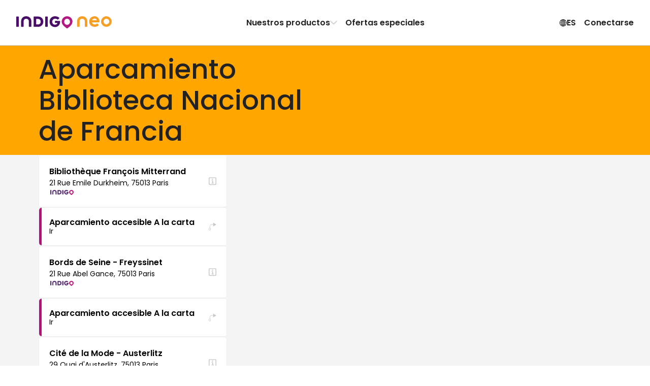

--- FILE ---
content_type: text/html; charset=utf-8
request_url: https://www.indigoneo.es/es/parking-paris/bibliotheque-nationale-de-france-1828
body_size: 25903
content:
<!DOCTYPE html><html lang="es" version="8.26.2"><head><meta charSet="utf-8" data-next-head=""/><meta charSet="UTF-8"/><meta name="viewport" content="width=device-width, initial-scale=1, maximum-scale=1, interactive-widget=resizes-content" data-next-head=""/><title data-next-head="">Estacionamiento Biblioteca Nacional de Francia - Indigo Neo</title><meta name="description" content="Busque un aparcamiento al mejor precio en Biblioteca Nacional de Francia con Indigo Neo. Con o sin reservas nunca ha sido tan fácil aparcar." data-next-head=""/><meta name="keywords" content="Indigo Neo, estacionamiento, reserva, Biblioteca Nacional de Francia" data-next-head=""/><link rel="canonical" href="https://www.indigoneo.es/es/parking-paris/bibliotheque-nationale-de-france-1828" data-next-head=""/><link rel="alternate" hrefLang="es-ES" href="https://www.indigoneo.es/es/parking-paris/bibliotheque-nationale-de-france-1828" data-next-head=""/><link rel="alternate" hrefLang="en-ES" href="https://www.indigoneo.es/en/parking-paris/bibliotheque-nationale-de-france-1828" data-next-head=""/><link rel="alternate" hrefLang="fr-FR" href="https://www.indigoneo.fr/fr/parking-paris/bibliotheque-nationale-de-france-1828" data-next-head=""/><link rel="alternate" hrefLang="en-FR" href="https://www.indigoneo.fr/en/parking-paris/bibliotheque-nationale-de-france-1828" data-next-head=""/><link rel="alternate" hrefLang="nl-BE" href="https://www.indigoneo.be/nl/parking-paris/bibliotheque-nationale-de-france-1828" data-next-head=""/><link rel="alternate" hrefLang="en-BE" href="https://www.indigoneo.be/en/parking-paris/bibliotheque-nationale-de-france-1828" data-next-head=""/><link rel="alternate" hrefLang="fr-BE" href="https://www.indigoneo.be/fr/parking-paris/bibliotheque-nationale-de-france-1828" data-next-head=""/><link rel="alternate" hrefLang="fr-LU" href="https://www.indigoneo.lu/fr/parking-paris/bibliotheque-nationale-de-france-1828" data-next-head=""/><link rel="alternate" hrefLang="en-LU" href="https://www.indigoneo.lu/en/parking-paris/bibliotheque-nationale-de-france-1828" data-next-head=""/><link rel="alternate" hrefLang="fr-CH" href="https://www.indigoneo.ch/fr/parking-paris/bibliotheque-nationale-de-france-1828" data-next-head=""/><link rel="alternate" hrefLang="en-CH" href="https://www.indigoneo.ch/en/parking-paris/bibliotheque-nationale-de-france-1828" data-next-head=""/><meta http-equiv="X-UA-Compatible" content="IE=Edge"/><meta name="google-site-verification" content="yX4k2h8_IS7yWi04_4gYtY3Lwjzoybcv69_ciWUhQAM"/><meta name="apple-itunes-app" content="app-id=1109398417"/><link rel="shortcut icon" href="/neo-favicon.ico" type="image/x-icon"/><link rel="icon" href="/neo-favicon.ico" type="image/x-icon"/><link rel="preload" href="/_next/static/css/4c3a1c121b34c412.css" as="style"/><link rel="preload" href="/_next/static/css/ef46db3751d8e999.css" as="style"/><link rel="preload" href="/_next/static/css/edd81c104f8782b5.css" as="style"/><link rel="preload" href="/_next/static/css/336928cd2910d34e.css" as="style"/><link rel="preload" href="/_next/static/css/89e682a3b31dca35.css" as="style"/><script type="application/ld+json" data-next-head="">{"@context":"https://schema.org/","@type":"WebSite","headline":"Aparcamiento París - Indigo Neo","inLanguage":["fr","en","es","nl"],"keywords":"Indigo Neo, aparcamiento, reserva","name":"Aparcamiento París - Indigo Neo","sameAs":["https://www.facebook.com/IndigoNeoFR","https://twitter.com/IndigoNeo_FR","https://www.linkedin.com/company/indigoneo/"],"url":"https://www.indigoneo.es","Publisher":{"@type":"Organization","name":"Indigo Neo","url":"https://www.indigoneo.es","contactPoint":[{"availableLanguage":{"@type":"Language","name":"french","alternateName":"fr"},"contactOption":"TollFree","contactType":"customer service","url":"https://www.indigoneo.es/fr/customer-service/new-request"},{"availableLanguage":{"@type":"Language","name":"english","alternateName":"en"},"contactOption":"TollFree","contactType":"customer service","url":"https://www.indigoneo.es/en/customer-service/new-request"},{"availableLanguage":{"@type":"Language","name":"spanish","alternateName":"es"},"contactOption":"TollFree","contactType":"customer service","url":"https://www.indigoneo.es/es/customer-service/new-request"},{"availableLanguage":{"@type":"Language","name":"nederland","alternateName":"nl"},"contactOption":"TollFree","contactType":"customer service","url":"https://www.indigoneo.es/nl/customer-service/new-request"}]}}</script><link rel="stylesheet" href="https://fonts.googleapis.com/css2?family=Poppins:wght@100;200;300;400;500;600;700;800;900&amp;display=swap"/><script type="text/javascript" src="https://maps.googleapis.com/maps/api/js?v=3.59.0&amp;key=AIzaSyDJ5NtL-aaiadQiuusBaTnN3kIqyZnxEr8&amp;libraries=geometry,places" defer=""></script><link rel="stylesheet" href="/_next/static/css/4c3a1c121b34c412.css" data-n-g=""/><link rel="stylesheet" href="/_next/static/css/ef46db3751d8e999.css" data-n-p=""/><link rel="stylesheet" href="/_next/static/css/edd81c104f8782b5.css" data-n-p=""/><link rel="stylesheet" href="/_next/static/css/336928cd2910d34e.css" data-n-p=""/><link rel="stylesheet" href="/_next/static/css/89e682a3b31dca35.css" data-n-p=""/><noscript data-n-css=""></noscript><script defer="" noModule="" src="/_next/static/chunks/polyfills-42372ed130431b0a.js"></script><script src="/_next/static/chunks/webpack-ad11c3544aeab7c2.js" defer=""></script><script src="/_next/static/chunks/framework-8f9bf7924fe9ad89.js" defer=""></script><script src="/_next/static/chunks/main-117d92022cc38222.js" defer=""></script><script src="/_next/static/chunks/pages/_app-b76badd9a71a934b.js" defer=""></script><script src="/_next/static/chunks/8915715c-db241685c78bfd4b.js" defer=""></script><script src="/_next/static/chunks/1e70892d-d48dd7d4afc567aa.js" defer=""></script><script src="/_next/static/chunks/8356-cad4f95949229c3e.js" defer=""></script><script src="/_next/static/chunks/8035-cd6cbe5fbbe23c51.js" defer=""></script><script src="/_next/static/chunks/4623-f31095a5a78ab098.js" defer=""></script><script src="/_next/static/chunks/3337-4664cbb63257c684.js" defer=""></script><script src="/_next/static/chunks/8939-77a55c9d26b022eb.js" defer=""></script><script src="/_next/static/chunks/2110-23e327e644048220.js" defer=""></script><script src="/_next/static/chunks/3487-e1b30608be0c9c67.js" defer=""></script><script src="/_next/static/chunks/5956-dbb66214151e3bfa.js" defer=""></script><script src="/_next/static/chunks/9674-2738fcd597c7431c.js" defer=""></script><script src="/_next/static/chunks/9869-e7e022f5d200531b.js" defer=""></script><script src="/_next/static/chunks/5733-fd5dfe695a7df34c.js" defer=""></script><script src="/_next/static/chunks/5258-844b5f3660898434.js" defer=""></script><script src="/_next/static/chunks/9967-f2833143d224409a.js" defer=""></script><script src="/_next/static/chunks/5299-690707233e301d8d.js" defer=""></script><script src="/_next/static/chunks/7323-300057dac1cf9dec.js" defer=""></script><script src="/_next/static/chunks/622-4c923f7fa2577563.js" defer=""></script><script src="/_next/static/chunks/pages/parking-paris/%5BslugAndId%5D-fd53ce7bcb72a94b.js" defer=""></script><script src="/_next/static/q6-KlsP-oGao92uHLRaeW/_buildManifest.js" defer=""></script><script src="/_next/static/q6-KlsP-oGao92uHLRaeW/_ssgManifest.js" defer=""></script></head><body><div id="__next"><style data-emotion="css-global 16ia6dg">:root{--color-purple-primary-700:#7e2670;--color-purple-primary-800:#552373;--color-orange-primary-500:#ffa600;--color-orange-secondary-500:#ea7b45;--color-magenta-700:#b80e80;--color-blue-cyclo-700:#163aa8;--color-green-200:#e7f1df;--color-green-800:#4d6f2f;--color-red-100:#fbeae9;--color-red-600:#d02d25;--color-blue:#1885d3;--color-neutral-100:#ffffff;--color-neutral-125:#f9f9f9;--color-neutral-150:#f4f4f4;--color-neutral-200:#eeeeee;--color-neutral-300:#c7c7c7;--color-neutral-400:#8d8d8d;--color-neutral-500:#666666;--color-neutral-550:#555555;--color-neutral-600:#444444;--color-neutral-700:#222222;--color-neutral-1000:#000000;--color-neutral-1200:#111111;--background-screen:var(--color-neutral-125);--background-content:var(--color-neutral-100);--background-content-secondary:var(--color-neutral-200);--background-table-even:var(--color-neutral-100);--background-table-odd:var(--color-neutral-150);--text-state-error:var(--color-red-600);--background-state-error:var(--color-red-100);--color-text-primary:var(--color-neutral-700);--color-text-secondary:var(--color-neutral-500);--color-text-link:var(--color-blue);--border-color-primary:#e1dee3;--border-color-secondary:var(--color-neutral-300);--border-color-error:var(--color-red-600);--border-color-focus:var(--color-neutral-1000);--border-radius-rounded-sm:8px;--border-radius-rounded-md:12px;--radio-size:20px;--gold:#fdc745;--color-primary-purple-light:#d4cada;--color-primary-blue:#9db6e7;--color-secondary-red:#df514a;--color-secondary-red-light:#f9dcdb;--color-text-link:#1885d3;--color-state-valid:#7eb54f;--color-state-disabled:#8d8d8d;--font-weight-light:300;--font-weight-regular:400;--font-weight-medium:500;--font-weight-semibold:600;--font-weight-bold:700;--header-height:63px;--colors-subscription:#552373;--colors-subscription-bike:#163aa8;--colors-subscription-moto:#552373;--colors-booking:#ea7b45;--colors-offer:#ffa600;--colors-on-demand:var(--color-magenta-700);}@media (min-width: 1024px){:root{--header-height:89px;}}</style><section class="Toastify" aria-live="polite" aria-atomic="false" aria-relevant="additions text" aria-label="Notifications Alt+T"></section><div class="app-container"><div class="wrapper"><header class="Header_header-container__wWFcd" data-fullheight="false" data-isbackdropvisible="false"><div class="Header_header-inner-container__1S_Ws" data-fullheight="false"><div class="Header_header-nav-container__lMYd0" data-menuopen="false" data-productmenu="false" data-inlinenav="false"><a class="Header_nav-link__GNMpT" data-cy="header-logo-link" href="/es"><style data-emotion="css 1vddmjn-StyledIndigoNeo">.css-1vddmjn-StyledIndigoNeo{height:15px;}@media (min-width: 1024px){.css-1vddmjn-StyledIndigoNeo{height:25px;}}</style><svg xmlns="http://www.w3.org/2000/svg" fill="none" viewBox="0 0 196 26" class="css-1vddmjn-StyledIndigoNeo e1xk6yt90"><path fill="#B31983" d="M104.54.1h.67a9.5 9.5 0 0 1 2.24.39 10.6 10.6 0 0 1 4.53 2.49 10.54 10.54 0 0 1 2.8 4.33c.23.65.39 1.33.47 2.01.05.44.13.88.14 1.33a10.5 10.5 0 0 1-1.15 4.98c-.44.86-.96 1.67-1.57 2.42a23 23 0 0 1-2.58 2.71 35 35 0 0 1-2.3 1.92c-.86.65-1.72 1.27-2.59 1.9a6 6 0 0 1-.51.34.63.63 0 0 1-.6.02 1.7 1.7 0 0 1-.26-.16 74 74 0 0 1-5.05-3.96 27 27 0 0 1-1.8-1.71 17 17 0 0 1-1.65-1.99 10.9 10.9 0 0 1-1.48-2.93 8 8 0 0 1-.37-1.61 9 9 0 0 1-.04-2.88c.07-.47.12-.94.23-1.41a10.63 10.63 0 0 1 2.74-4.95 10.7 10.7 0 0 1 4.9-2.86 10.6 10.6 0 0 1 3.23-.39ZM98.4 11.23a5.7 5.7 0 0 0 .18 1.54c.22.98.67 1.9 1.32 2.66a5.96 5.96 0 0 0 4.31 2.15h.2a8.2 8.2 0 0 0 1.54-.23 5.97 5.97 0 0 0 3.58-2.94c.55-1 .83-2.13.8-3.27a6.3 6.3 0 0 0-.95-3.23 5.97 5.97 0 0 0-4.75-2.9 3 3 0 0 0-.51 0 6.8 6.8 0 0 0-1.33.24 5.7 5.7 0 0 0-2.4 1.37 6.4 6.4 0 0 0-1.99 4.61"></path><path fill="#490E67" d="M35.68 11.04V2.06l.01-.83a.7.7 0 0 1 .67-.67l.3-.01h7.47c.9 0 1.79.12 2.68.19a11.06 11.06 0 0 1 4.66 1.88 9.4 9.4 0 0 1 3.4 4.58c.4 1.14.62 2.33.63 3.53v1.14a11 11 0 0 1-1.1 4.27 9.4 9.4 0 0 1-3.94 4.12c-1.1.59-2.27 1-3.5 1.22-.82.07-1.65.22-2.47.21h-7.67a5 5 0 0 1-.52-.02.7.7 0 0 1-.44-.24.46.46 0 0 1-.14-.26l-.03-.31v-9.82Zm5.16.16v4.85l.02.31a.44.44 0 0 0 .33.36c.17.02.34.04.51.04h2.28c.66.01 1.31-.04 1.96-.15a5.1 5.1 0 0 0 2.26-.96 4.5 4.5 0 0 0 1.55-2.14 7.05 7.05 0 0 0 .37-3.05 6.9 6.9 0 0 0-.36-1.72A4.9 4.9 0 0 0 48.7 7a5.1 5.1 0 0 0-2.61-1.38c-.55-.08-1.1-.13-1.66-.16h-2.69c-.17 0-.34.02-.52.04a.43.43 0 0 0-.35.33c-.01.23-.03.47-.03.72l.01 4.65ZM84.7 9.5h3.62c.28 0 .56 0 .83.02.43.04.74.19.84.75.07.37.1.75.07 1.13-.05.66-.12 1.3-.19 1.96a11.7 11.7 0 0 1-1.08 3.21 10.2 10.2 0 0 1-7.08 5.39 9 9 0 0 1-1.85.18h-.72A11.53 11.53 0 0 1 73 20.2a9.8 9.8 0 0 1-3.51-4.12 11.2 11.2 0 0 1-.9-3.07 14.5 14.5 0 0 1-.16-2.26c.06-1.34.32-2.67.78-3.93A10.38 10.38 0 0 1 75.56.71c.79-.26 1.6-.46 2.41-.58A17.3 17.3 0 0 1 81.3.11c1.8.17 3.53.73 5.08 1.65.6.35 1.16.77 1.66 1.25l.27.3a.68.68 0 0 1 0 .86c-.1.1-.18.22-.28.31a361 361 0 0 1-2.05 2.05l-.15.14a.85.85 0 0 1-.97.08l-.6-.39c-.3-.18-.59-.37-.89-.53a5.9 5.9 0 0 0-2.16-.67l-.62-.09a5.5 5.5 0 0 0-1.65.04c-.41.06-.81.14-1.21.26a5.63 5.63 0 0 0-3.55 3.53 7 7 0 0 0-.3 3.15c.1.75.31 1.48.64 2.17a5.18 5.18 0 0 0 3 2.67c.56.2 1.14.31 1.73.33A7.3 7.3 0 0 0 81.3 17a4.57 4.57 0 0 0 2.15-1.17 4.1 4.1 0 0 0 .92-1.37.77.77 0 0 0 .07-.4q0-.12-.12-.15l-.3-.05H80.7l-.62-.01a.73.73 0 0 1-.63-.6 2 2 0 0 1-.02-.2v-2.79c0-.07.02-.14.03-.2a.69.69 0 0 1 .47-.5l.2-.05.41-.03h2.8l1.35.03.02-.01ZM9.94 15.14V11.3c0-.44 0-.9.02-1.34.06-1.3.33-2.6.8-3.82.25-.64.57-1.26.95-1.84A9 9 0 0 1 16.37.7a8 8 0 0 1 1.8-.44C19.42 0 20.66.07 21.9.12c1.1.11 2.17.38 3.2.78a8.98 8.98 0 0 1 4.92 4.77 12 12 0 0 1 .85 2.87c.13.78.19 1.57.18 2.36v9.5c0 .23 0 .47-.02.72a.66.66 0 0 1-.46.51c-.13.03-.27.05-.4.05h-3.43l-.2-.01a.8.8 0 0 1-.38-.15.52.52 0 0 1-.22-.34 2 2 0 0 1-.04-.3v-9.83a8.3 8.3 0 0 0-.2-1.95 5.3 5.3 0 0 0-.7-1.72 4.5 4.5 0 0 0-2.56-1.96 4.8 4.8 0 0 0-1.53-.26h-.94a5.1 5.1 0 0 0-1.91.43 4.4 4.4 0 0 0-2.15 1.87 5.1 5.1 0 0 0-.58 1.43 7.3 7.3 0 0 0-.24 1.74v9.4c0 .35 0 .7-.02 1.04a.66.66 0 0 1-.52.57 1.3 1.3 0 0 1-.3.04h-3.53a1.7 1.7 0 0 1-.31-.04.66.66 0 0 1-.46-.51 19 19 0 0 1-.02-.83v-5.16Zm54.68-4.04v8.87L64.61 21a.7.7 0 0 1-.59.64 1.5 1.5 0 0 1-.3.03H60.3a1.05 1.05 0 0 1-.5-.11.57.57 0 0 1-.32-.38 1.7 1.7 0 0 1-.05-.31V2.2c0-.35 0-.7.04-1.03a.65.65 0 0 1 .61-.6 1 1 0 0 1 .1-.02h3.52c.07 0 .14 0 .2.02a.84.84 0 0 1 .55.26.5.5 0 0 1 .14.27c.02.1.03.2.03.31zM5.2 11.07v8.98c0 .34 0 .68-.03 1.03a.66.66 0 0 1-.53.55l-.31.04H.9a1.8 1.8 0 0 1-.4-.06.68.68 0 0 1-.48-.5L0 20.8V2.23c0-.35 0-.69.02-1.03a.69.69 0 0 1 .6-.62l.3-.03h3.31c.1 0 .21 0 .31.03.1.02.2.05.3.1a.56.56 0 0 1 .3.4l.04.3v9.69Z"></path><path fill="#F59F26" d="M170.86 11.62c-.1.55-.4.7-.83.74-.26.02-.54.02-.8.02h-3.55l-1.32.03h-9.13a6.4 6.4 0 0 1-.14-2.53c.08-.6.24-1.2.47-1.77h9.46c.1 0 .2-.02.3-.05a.14.14 0 0 0 .11-.14.77.77 0 0 0-.07-.4 4 4 0 0 0-.9-1.33 4.5 4.5 0 0 0-2.1-1.15 7.1 7.1 0 0 0-2.01-.22 5.8 5.8 0 0 0-1.69.32 5.1 5.1 0 0 0-2.94 2.62 7 7 0 0 0-.63 2.12 6.8 6.8 0 0 0 .3 3.1 5.5 5.5 0 0 0 3.46 3.44c.38.12.78.21 1.18.27a5.3 5.3 0 0 0 1.62.03l.6-.08a5.8 5.8 0 0 0 2.13-.66c.3-.15.58-.34.87-.52.2-.13.38-.27.59-.39a.85.85 0 0 1 .94.09l.15.13 2.01 2 .27.31a.66.66 0 0 1 0 .84 3 3 0 0 1-.27.3 8.8 8.8 0 0 1-1.6 1.23 12.05 12.05 0 0 1-4.97 1.6 17 17 0 0 1-3.04 0 1.4 1.4 0 0 1-.2-.02 14 14 0 0 1-2.37-.56 10.17 10.17 0 0 1-6.22-5.99 12.9 12.9 0 0 1-.76-3.84c0-.74.04-1.49.15-2.22.15-1.03.45-2.04.88-3a9.57 9.57 0 0 1 3.43-4.03 11.3 11.3 0 0 1 6-1.91h.71a8.7 8.7 0 0 1 1.81.18 10 10 0 0 1 1.84.56 10 10 0 0 1 5.1 4.71c.5 1 .86 2.06 1.06 3.15l.19 1.92c.01.37-.02.74-.1 1.1ZM185.07 0c-2.14 0-4.24.63-6.03 1.82a10.8 10.8 0 0 0-4 4.85 10.79 10.79 0 0 0 2.36 11.8 10.87 10.87 0 0 0 5.55 2.95c2.11.42 4.3.2 6.28-.61a10.84 10.84 0 0 0 4.87-3.99 10.79 10.79 0 0 0-1.35-13.65A10.87 10.87 0 0 0 185.07 0m0 16.56a5.8 5.8 0 0 1-3.2-.97 5.73 5.73 0 0 1-.88-8.83 5.77 5.77 0 0 1 6.28-1.25 5.76 5.76 0 0 1 2.6 2.11 5.73 5.73 0 0 1-.72 7.26 5.76 5.76 0 0 1-4.08 1.68m-60.24-1.43v-3.82c0-.45 0-.9.03-1.35.06-1.3.33-2.6.8-3.82a9.7 9.7 0 0 1 .95-1.84 9 9 0 0 1 4.65-3.6 8.2 8.2 0 0 1 1.8-.45c1.24-.26 2.48-.2 3.73-.15 1.1.12 2.17.38 3.2.78a9 9 0 0 1 4.93 4.77 12 12 0 0 1 .85 2.87c.13.78.19 1.56.18 2.35v9.51c0 .24 0 .47-.02.72a.66.66 0 0 1-.46.52c-.13.03-.27.04-.4.05h-3.43c-.07 0-.13 0-.2-.02a.8.8 0 0 1-.38-.15.5.5 0 0 1-.22-.33 2 2 0 0 1-.04-.31v-9.82a8.2 8.2 0 0 0-.21-1.95 5.3 5.3 0 0 0-.68-1.72 4.5 4.5 0 0 0-2.58-1.97 5 5 0 0 0-1.52-.25h-.95a5.1 5.1 0 0 0-1.9.43 4.43 4.43 0 0 0-2.15 1.88 5.1 5.1 0 0 0-.59 1.43 7.3 7.3 0 0 0-.23 1.74v9.42c0 .35 0 .7-.02 1.04a.66.66 0 0 1-.53.57l-.3.04h-3.53a2 2 0 0 1-.3-.05.66.66 0 0 1-.46-.5 13 13 0 0 1-.03-.83v-5.17z"></path></svg></a><div class="Header_styled-button__QApRb Header_mobile-toggle__qwJnG"><span style="box-sizing:border-box;display:inline-block;overflow:hidden;width:initial;height:initial;background:none;opacity:1;border:0;margin:0;padding:0;position:relative;max-width:100%"><span style="box-sizing:border-box;display:block;width:initial;height:initial;background:none;opacity:1;border:0;margin:0;padding:0;max-width:100%"><img style="display:block;max-width:100%;width:initial;height:initial;background:none;opacity:1;border:0;margin:0;padding:0" alt="" aria-hidden="true" src="data:image/svg+xml,%3csvg%20xmlns=%27http://www.w3.org/2000/svg%27%20version=%271.1%27%20width=%2715%27%20height=%2715%27/%3e"/></span><img alt="Menu icon" src="[data-uri]" decoding="async" data-nimg="intrinsic" style="position:absolute;top:0;left:0;bottom:0;right:0;box-sizing:border-box;padding:0;border:none;margin:auto;display:block;width:0;height:0;min-width:100%;max-width:100%;min-height:100%;max-height:100%"/><noscript><img alt="Menu icon" loading="lazy" decoding="async" data-nimg="intrinsic" style="position:absolute;top:0;left:0;bottom:0;right:0;box-sizing:border-box;padding:0;border:none;margin:auto;display:block;width:0;height:0;min-width:100%;max-width:100%;min-height:100%;max-height:100%" srcSet="/assets/menu-off.svg 1x, /assets/menu-off.svg 2x" src="/assets/menu-off.svg"/></noscript></span></div><nav class="Header_header-nav__e2GRi" data-justifyend="false"><div class="Header_header-nav-section__lW6_p"><a class="Header_space-between__08r__" data-cy="header-menu-product" href="/es/page/our-products">Nuestros productos<svg xmlns="http://www.w3.org/2000/svg" height="15" fill="currentColor" viewBox="0 0 15 16" class="Header_icon-chevron__MFRWL" data-isopen="false"><path d="M11.5 8a.9.9 0 0 0-.255-.635L4.939.758A.79.79 0 0 0 4.347.5a.8.8 0 0 0-.607.253.88.88 0 0 0-.24.63q0 .355.245.634L9.449 8l-5.704 5.983a.94.94 0 0 0-.245.635q0 .375.24.63a.8.8 0 0 0 .607.252.79.79 0 0 0 .592-.258l6.306-6.607q.123-.14.189-.296A.9.9 0 0 0 11.5 8"></path></svg></a><a href="/es/events">Ofertas especiales</a></div><div class="Header_header-nav-section__lW6_p"><style data-emotion="css 19nq2cr-StyledButton">.css-19nq2cr-StyledButton{height:100%;display:-webkit-inline-box;display:-webkit-inline-flex;display:-ms-inline-flexbox;display:inline-flex;gap:6px;-webkit-align-items:center;-webkit-box-align:center;-ms-flex-align:center;align-items:center;border:0;margin:0;padding:8px;text-align:center;background-color:inherit;cursor:pointer;-webkit-text-decoration:none;text-decoration:none;color:inherit;font-weight:var(--font-weight-semibold);font-size:16px;}.css-19nq2cr-StyledButton:hover{-webkit-text-decoration:none;text-decoration:none;background-color:var(--color-neutral-150);}</style><button class="css-19nq2cr-StyledButton e1kgeug70"><svg xmlns="http://www.w3.org/2000/svg" fill="currentColor" viewBox="0 0 16 15" width="15" height="16"><path d="M8.5 15A7.59 7.59 0 0 0 16 7.5c0-1.02-.2-1.99-.59-2.89A7.7 7.7 0 0 0 11.38.59 7.2 7.2 0 0 0 8.48 0a7.53 7.53 0 0 0-6.9 4.61C1.18 5.51 1 6.48 1 7.5s.2 1.99.6 2.89a7.75 7.75 0 0 0 4.01 4.02c.9.4 1.87.59 2.9.59Zm0-1.12c-.88 0-1.7-.16-2.46-.5a6.55 6.55 0 0 1-3.42-3.42 6.16 6.16 0 0 1 0-4.92 6.47 6.47 0 0 1 5.86-3.92c.88 0 1.7.16 2.46.5a6.6 6.6 0 0 1 3.43 3.42c.34.77.5 1.6.5 2.46 0 .87-.16 1.69-.5 2.46a6.54 6.54 0 0 1-5.88 3.92Zm0 .65c.51 0 1-.18 1.45-.54a4.6 4.6 0 0 0 1.18-1.49c.34-.63.6-1.37.8-2.23.2-.85.29-1.77.29-2.75 0-1-.1-1.92-.29-2.77a8.8 8.8 0 0 0-.8-2.24A4.7 4.7 0 0 0 9.96 1 2.3 2.3 0 0 0 8.5.47c-.52 0-1 .18-1.46.54-.45.36-.85.86-1.18 1.5-.34.64-.6 1.38-.8 2.24a13.4 13.4 0 0 0 .01 5.52c.19.86.45 1.6.8 2.23A4.7 4.7 0 0 0 7.03 14c.45.35.93.53 1.45.53Zm0-13.04q.51 0 .99.48c.31.32.6.77.84 1.33s.43 1.2.58 1.93a11.8 11.8 0 0 1-.58 6.48q-.375.84-.84 1.32c-.32.32-.65.48-1 .48-.34 0-.67-.16-.98-.48-.32-.32-.6-.76-.85-1.32a9.3 9.3 0 0 1-.58-1.92 11.6 11.6 0 0 1 0-4.56c.15-.72.34-1.37.58-1.93.25-.56.53-1 .85-1.33.31-.32.64-.48.98-.48ZM7.94.58v13.8h1.08V.59H7.95Zm7.23 6.38H1.8v1.08h13.38V6.96ZM8.5 10.13a10.8 10.8 0 0 0-3.98.74q-.81.36-1.32.84l.83.68c.48-.39 1.1-.68 1.86-.88q1.14-.3 2.61-.3c.99 0 1.86.1 2.62.3s1.38.5 1.86.88l.83-.68a4.6 4.6 0 0 0-1.33-.84 8.4 8.4 0 0 0-1.83-.55c-.68-.13-1.4-.19-2.15-.19m0-5.22c.76 0 1.47-.07 2.15-.2a8.4 8.4 0 0 0 1.83-.54 4.6 4.6 0 0 0 1.33-.84l-.83-.68c-.48.38-1.1.68-1.86.88s-1.63.3-2.62.3q-1.47 0-2.61-.3c-.76-.2-1.38-.5-1.86-.88l-.83.68q.51.48 1.32.84c.81.36 1.15.42 1.83.55.69.12 1.4.19 2.15.19"></path></svg> <!-- -->ES</button><button class="Header_styled-button__QApRb" data-cy="sign.in">Conectarse</button></div></nav><div class="ProductMenu_product-dropdown__BXHwi" data-menuopen="false"><nav class="ProductMenu_product-dropdown-wrapper__U90oh"><style data-emotion="css 19nq2cr-StyledButton">.css-19nq2cr-StyledButton{height:100%;display:-webkit-inline-box;display:-webkit-inline-flex;display:-ms-inline-flexbox;display:inline-flex;gap:6px;-webkit-align-items:center;-webkit-box-align:center;-ms-flex-align:center;align-items:center;border:0;margin:0;padding:8px;text-align:center;background-color:inherit;cursor:pointer;-webkit-text-decoration:none;text-decoration:none;color:inherit;font-weight:var(--font-weight-semibold);font-size:16px;}.css-19nq2cr-StyledButton:hover{-webkit-text-decoration:none;text-decoration:none;background-color:var(--color-neutral-150);}</style><button class="ProductMenu_styled-button__iwRI3 css-19nq2cr-StyledButton e1kgeug70"><svg xmlns="http://www.w3.org/2000/svg" height="15" fill="currentColor" viewBox="0 0 15 16" class="ProductMenu_icon-chevron__5rN4I"><path d="M11.5 8a.9.9 0 0 0-.255-.635L4.939.758A.79.79 0 0 0 4.347.5a.8.8 0 0 0-.607.253.88.88 0 0 0-.24.63q0 .355.245.634L9.449 8l-5.704 5.983a.94.94 0 0 0-.245.635q0 .375.24.63a.8.8 0 0 0 .607.252.79.79 0 0 0 .592-.258l6.306-6.607q.123-.14.189-.296A.9.9 0 0 0 11.5 8"></path></svg>Volver</button><style data-emotion="css zpbl9t-StyledButtonAsLink">.css-zpbl9t-StyledButtonAsLink{width:100%;-webkit-transition:background-color 0.2s;transition:background-color 0.2s;border-radius:16px;height:100%;display:-webkit-inline-box;display:-webkit-inline-flex;display:-ms-inline-flexbox;display:inline-flex;gap:6px;-webkit-align-items:center;-webkit-box-align:center;-ms-flex-align:center;align-items:center;border:0;margin:0;padding:8px;text-align:center;background-color:inherit;cursor:pointer;-webkit-text-decoration:none;text-decoration:none;color:inherit;font-weight:var(--font-weight-semibold);font-size:16px;}.css-zpbl9t-StyledButtonAsLink:hover{-webkit-text-decoration:none;text-decoration:none;background-color:var(--color-neutral-150);}</style><a data-cy="menu-item-ondemand" class="css-zpbl9t-StyledButtonAsLink e1kgeug71" href="/es/page/our-products#on-demand"><style data-emotion="css 1qt8urv-Container">.css-1qt8urv-Container{display:-webkit-box;display:-webkit-flex;display:-ms-flexbox;display:flex;gap:1rem;padding:0.5rem;-webkit-align-items:flex-start;-webkit-box-align:flex-start;-ms-flex-align:flex-start;align-items:flex-start;text-align:left;}</style><span class="css-1qt8urv-Container edrruhe0"><style data-emotion="css lf0j4k-Icon">.css-lf0j4k-Icon{display:-webkit-box;display:-webkit-flex;display:-ms-flexbox;display:flex;-webkit-align-items:center;-webkit-box-align:center;-ms-flex-align:center;align-items:center;-webkit-box-pack:center;-ms-flex-pack:center;-webkit-justify-content:center;justify-content:center;width:2rem;height:2rem;border-radius:4px;color:rgb(184, 14, 128);fill:rgb(184, 14, 128);background:rgba(184, 14, 128, 0.2);}</style><span class="css-lf0j4k-Icon edrruhe1"><svg xmlns="http://www.w3.org/2000/svg" width="15" height="9"><path d="m3.37 4.74-.203-.582-.205.582zM4.134 4.437h.254q.101 0 .157-.045a.16.16 0 0 0 .057-.133.16.16 0 0 0-.057-.131.23.23 0 0 0-.157-.049h-.254zM4.411 4.995q.105 0 .164-.05t.06-.14a.18.18 0 0 0-.063-.146.25.25 0 0 0-.168-.054h-.27v.39zM12.043 4.877q-.117.118-.337.118h-.203V4.08h.203q.22 0 .337.123a.47.47 0 0 1 .117.34.46.46 0 0 1-.117.335"></path><path fill-rule="evenodd" d="M13 2H2v5h11zM7.753 4.175a.35.35 0 0 1 .128-.261.47.47 0 0 1 .302-.094.5.5 0 0 1 .218.045q.092.044.139.122a.33.33 0 0 1 .047.175.31.31 0 0 1-.202.297v.007a.3.3 0 0 1 .166.12.37.37 0 0 1 .06.217q0 .106-.05.189a.34.34 0 0 1-.144.131.5.5 0 0 1-.228.047.5.5 0 0 1-.32-.099.37.37 0 0 1-.134-.288h.198q.008.096.074.157a.26.26 0 0 0 .18.06q.11 0 .17-.06.059-.061.059-.157 0-.126-.081-.178a.44.44 0 0 0-.245-.054h-.047v-.17h.049a.44.44 0 0 0 .221-.048q.078-.046.077-.148a.18.18 0 0 0-.055-.136q-.056-.053-.159-.053a.22.22 0 0 0-.156.053.2.2 0 0 0-.067.126zm-.65.464a7 7 0 0 1-.272.245l-.13.111v.15h.876v-.171h-.571l.081-.072q.14-.125.23-.218a1 1 0 0 0 .157-.214.5.5 0 0 0 .067-.25.38.38 0 0 0-.112-.288.42.42 0 0 0-.306-.108.43.43 0 0 0-.3.11q-.119.107-.123.313h.198a.28.28 0 0 1 .061-.18.2.2 0 0 1 .166-.069q.11 0 .16.061.052.062.052.17 0 .105-.066.208-.067.105-.168.202m-1.041-.601V3.85h.374v1.312H6.23V4.038zm-2.634.87h-.524l-.09.255H2.6l.448-1.253h.238l.448 1.253h-.216zm1.17-.388a.28.28 0 0 1 .172.106q.07.09.07.2A.3.3 0 0 1 4.79 5a.34.34 0 0 1-.143.12.5.5 0 0 1-.218.044h-.5V3.912h.477q.127 0 .22.043a.3.3 0 0 1 .138.117.3.3 0 0 1 .047.162q0 .108-.058.18a.34.34 0 0 1-.154.106m1.226.078v-.173h-.74v.173zm3.79 0v-.173h-.74v.173zm.223-.063q0-.184.085-.33a.6.6 0 0 1 .232-.227.65.65 0 0 1 .322-.082q.2 0 .355.099.156.097.226.277h-.246a.33.33 0 0 0-.135-.148.4.4 0 0 0-.2-.048.44.44 0 0 0-.221.055.4.4 0 0 0-.153.16.5.5 0 0 0-.054.244q0 .138.054.243.056.104.153.162a.44.44 0 0 0 .221.055.4.4 0 0 0 .2-.048.33.33 0 0 0 .135-.148h.246a.55.55 0 0 1-.226.277.65.65 0 0 1-.355.098.624.624 0 0 1-.639-.639m2.219-.546a.75.75 0 0 0-.35-.077h-.408v1.25h.408a.8.8 0 0 0 .35-.073.54.54 0 0 0 .232-.216.64.64 0 0 0 .082-.331.65.65 0 0 0-.082-.333.53.53 0 0 0-.232-.22M0 0h2.25v.5H.5v1.75H0zM0 9h2.25v-.5H.5V6.75H0zM15 0h-2.25v.5h1.75v1.75h.5zM15 9h-2.25v-.5h1.75V6.75h.5z" clip-rule="evenodd"></path></svg></span><style data-emotion="css c41mvg-Content">.css-c41mvg-Content{-webkit-flex:1;-ms-flex:1;flex:1;display:-webkit-box;display:-webkit-flex;display:-ms-flexbox;display:flex;-webkit-flex-direction:column;-ms-flex-direction:column;flex-direction:column;gap:0.5rem;-webkit-align-items:flex-start;-webkit-box-align:flex-start;-ms-flex-align:flex-start;align-items:flex-start;}.css-c41mvg-Content>*:first-letter{text-transform:uppercase;}</style><span class="css-c41mvg-Content edrruhe2"><style data-emotion="css 1xofzep-ProductName">.css-1xofzep-ProductName{font-size:1.285rem;font-weight:500;}@media (min-width: 768px){.css-1xofzep-ProductName{font-size:1.266rem;}}</style><p class="css-1xofzep-ProductName edrruhe5">A la carta</p><style data-emotion="css 4cuqg6-Paragraph">.css-4cuqg6-Paragraph{font-size:1rem;font-weight:400;}@media (min-width: 768px){.css-4cuqg6-Paragraph{font-size:1rem;}}</style><p class="css-4cuqg6-Paragraph eab4j3d5">Active el estacionamiento sin contacto.</p><style data-emotion="css 1z0jhhr-More">.css-1z0jhhr-More{display:-webkit-inline-box;display:-webkit-inline-flex;display:-ms-inline-flexbox;display:inline-flex;gap:0.5rem;-webkit-align-items:center;-webkit-box-align:center;-ms-flex-align:center;align-items:center;margin-top:10px;}</style><span class="css-1z0jhhr-More edrruhe3"><p class="css-4cuqg6-Paragraph eab4j3d5">Descubrir</p><style data-emotion="css 1gjxmd8-StyledArrowIcon">.css-1gjxmd8-StyledArrowIcon{width:1rem;height:1rem;}</style><svg xmlns="http://www.w3.org/2000/svg" fill="currentColor" viewBox="0 0 16 12" class="css-1gjxmd8-StyledArrowIcon edrruhe4"><path d="M15.998 6q0-.34-.289-.6L10.39.25A.87.87 0 0 0 9.783 0a.8.8 0 0 0-.573.22.74.74 0 0 0-.232.56q0 .16.057.31t.17.25l1.423 1.43 3.484 3.05.186-.44-2.742-.19H1.823a.8.8 0 0 0-.598.23.8.8 0 0 0-.227.58q0 .35.227.58.226.23.598.23h9.732l2.742-.19-.186-.43-3.484 3.04-1.423 1.43a.6.6 0 0 0-.17.25.9.9 0 0 0-.057.31q0 .34.232.56a.8.8 0 0 0 .573.22q.34 0 .608-.25l5.32-5.15q.288-.26.288-.6"></path></svg></span></span></span></a><style data-emotion="css zpbl9t-StyledButtonAsLink">.css-zpbl9t-StyledButtonAsLink{width:100%;-webkit-transition:background-color 0.2s;transition:background-color 0.2s;border-radius:16px;height:100%;display:-webkit-inline-box;display:-webkit-inline-flex;display:-ms-inline-flexbox;display:inline-flex;gap:6px;-webkit-align-items:center;-webkit-box-align:center;-ms-flex-align:center;align-items:center;border:0;margin:0;padding:8px;text-align:center;background-color:inherit;cursor:pointer;-webkit-text-decoration:none;text-decoration:none;color:inherit;font-weight:var(--font-weight-semibold);font-size:16px;}.css-zpbl9t-StyledButtonAsLink:hover{-webkit-text-decoration:none;text-decoration:none;background-color:var(--color-neutral-150);}</style><a data-cy="menu-item-booking" class="css-zpbl9t-StyledButtonAsLink e1kgeug71" href="/es/page/our-products#booking"><style data-emotion="css 1qt8urv-Container">.css-1qt8urv-Container{display:-webkit-box;display:-webkit-flex;display:-ms-flexbox;display:flex;gap:1rem;padding:0.5rem;-webkit-align-items:flex-start;-webkit-box-align:flex-start;-ms-flex-align:flex-start;align-items:flex-start;text-align:left;}</style><span class="css-1qt8urv-Container edrruhe0"><style data-emotion="css 16lqjf8-Icon">.css-16lqjf8-Icon{display:-webkit-box;display:-webkit-flex;display:-ms-flexbox;display:flex;-webkit-align-items:center;-webkit-box-align:center;-ms-flex-align:center;align-items:center;-webkit-box-pack:center;-ms-flex-pack:center;-webkit-justify-content:center;justify-content:center;width:2rem;height:2rem;border-radius:4px;color:rgb(234, 123, 69);fill:rgb(234, 123, 69);background:rgba(234, 123, 69, 0.2);}</style><span class="css-16lqjf8-Icon edrruhe1"><svg xmlns="http://www.w3.org/2000/svg" width="15" height="15"><path d="M7.494 15a7.2 7.2 0 0 0 2.897-.586q1.354-.586 2.391-1.626a7.7 7.7 0 0 0 1.624-2.398q.589-1.355.59-2.891a7.2 7.2 0 0 0-.59-2.891 7.8 7.8 0 0 0-1.624-2.398A7.6 7.6 0 0 0 10.395.584a7.2 7.2 0 0 0-2.893-.586q-.297 0-.455.18Q6.89.36 6.89.667v2.798q0 .269.168.46.167.191.435.19a.57.57 0 0 0 .442-.19.67.67 0 0 0 .17-.46V.706l-.602.706q1.272 0 2.374.47a6.03 6.03 0 0 1 3.227 3.25q.465 1.104.465 2.369a6.067 6.067 0 0 1-3.703 5.617 6 6 0 0 1-2.375.47 6 6 0 0 1-2.368-.47A6.07 6.07 0 0 1 1.875 9.87a5.9 5.9 0 0 1-.46-2.37q0-1.106.361-2.086a6.1 6.1 0 0 1 1.003-1.76.9.9 0 0 0 .196-.516.67.67 0 0 0-.204-.497.61.61 0 0 0-.511-.19q-.306.023-.53.302A7.8 7.8 0 0 0 .459 4.943a7.1 7.1 0 0 0-.464 2.56q0 1.533.59 2.89a7.8 7.8 0 0 0 1.624 2.4A7.6 7.6 0 0 0 4.6 14.417q1.355.585 2.89.586zM8.73 8.624q.455-.474.376-1.045-.08-.57-.627-.944L4.586 3.94q-.195-.14-.367-.074a.4.4 0 0 0-.238.237q-.066.173.074.368L6.75 8.375q.37.547.943.628.572.08 1.035-.377z"></path></svg></span><style data-emotion="css c41mvg-Content">.css-c41mvg-Content{-webkit-flex:1;-ms-flex:1;flex:1;display:-webkit-box;display:-webkit-flex;display:-ms-flexbox;display:flex;-webkit-flex-direction:column;-ms-flex-direction:column;flex-direction:column;gap:0.5rem;-webkit-align-items:flex-start;-webkit-box-align:flex-start;-ms-flex-align:flex-start;align-items:flex-start;}.css-c41mvg-Content>*:first-letter{text-transform:uppercase;}</style><span class="css-c41mvg-Content edrruhe2"><style data-emotion="css 1xofzep-ProductName">.css-1xofzep-ProductName{font-size:1.285rem;font-weight:500;}@media (min-width: 768px){.css-1xofzep-ProductName{font-size:1.266rem;}}</style><p class="css-1xofzep-ProductName edrruhe5">reserva</p><style data-emotion="css 4cuqg6-Paragraph">.css-4cuqg6-Paragraph{font-size:1rem;font-weight:400;}@media (min-width: 768px){.css-4cuqg6-Paragraph{font-size:1rem;}}</style><p class="css-4cuqg6-Paragraph eab4j3d5">Hasta -30% reservando su aparcamiento con antelación.</p><style data-emotion="css 1z0jhhr-More">.css-1z0jhhr-More{display:-webkit-inline-box;display:-webkit-inline-flex;display:-ms-inline-flexbox;display:inline-flex;gap:0.5rem;-webkit-align-items:center;-webkit-box-align:center;-ms-flex-align:center;align-items:center;margin-top:10px;}</style><span class="css-1z0jhhr-More edrruhe3"><p class="css-4cuqg6-Paragraph eab4j3d5">Descubrir</p><style data-emotion="css 1gjxmd8-StyledArrowIcon">.css-1gjxmd8-StyledArrowIcon{width:1rem;height:1rem;}</style><svg xmlns="http://www.w3.org/2000/svg" fill="currentColor" viewBox="0 0 16 12" class="css-1gjxmd8-StyledArrowIcon edrruhe4"><path d="M15.998 6q0-.34-.289-.6L10.39.25A.87.87 0 0 0 9.783 0a.8.8 0 0 0-.573.22.74.74 0 0 0-.232.56q0 .16.057.31t.17.25l1.423 1.43 3.484 3.05.186-.44-2.742-.19H1.823a.8.8 0 0 0-.598.23.8.8 0 0 0-.227.58q0 .35.227.58.226.23.598.23h9.732l2.742-.19-.186-.43-3.484 3.04-1.423 1.43a.6.6 0 0 0-.17.25.9.9 0 0 0-.057.31q0 .34.232.56a.8.8 0 0 0 .573.22q.34 0 .608-.25l5.32-5.15q.288-.26.288-.6"></path></svg></span></span></span></a></nav></div></div></div></header><main class="LandmarkPage_main__hWJ9S" data-mobile-map="false"><div class="LandmarkPage_heading__N60If"><header class="header-page header-indigo-offer LandmarkSearch_header__Z0t0I"><div class="LandmarkSearch_container__tnp0B"><style data-emotion="css 1ya062v-H1">.css-1ya062v-H1{font-size:2.142857142857143rem;font-weight:500;}@media (min-width: 768px){.css-1ya062v-H1{font-size:3.815rem;}}</style><h1 class="css-1ya062v-H1 eab4j3d0">Aparcamiento Biblioteca Nacional de Francia</h1></div></header><div class="SwitcherDisplayMode_switcher__YbI__"><style data-emotion="css ghnjcj-AlternateContainer">.css-ghnjcj-AlternateContainer{display:-webkit-box;display:-webkit-flex;display:-ms-flexbox;display:flex;list-style:none;padding:0;margin:0;}</style><ul class="css-ghnjcj-AlternateContainer e3wp8ht1"><style data-emotion="css 6895u1-AlternateContainer">.css-6895u1-AlternateContainer{display:-webkit-box;display:-webkit-flex;display:-ms-flexbox;display:flex;-webkit-align-items:center;-webkit-box-align:center;-ms-flex-align:center;align-items:center;-webkit-box-pack:center;-ms-flex-pack:center;-webkit-justify-content:center;justify-content:center;width:100%;cursor:pointer;padding:5px 0;border-bottom:4px solid var(--color-neutral-700);}</style><li class="SwitcherDisplayMode_option__VOCDJ css-6895u1-AlternateContainer ei8d8nt1"><svg xmlns="http://www.w3.org/2000/svg" viewBox="0 0 16 12" class="icon icon-list SwitcherDisplayMode_icon__bu_fL"><path d="M5.558 6.314h9.81a.632.632 0 1 0 0-1.263h-9.81a.632.632 0 0 0 0 1.263zm0 5.054h9.81a.632.632 0 0 0 0-1.263h-9.81a.632.632 0 0 0 0 1.263zm0-9.476h9.81a.632.632 0 1 0 0-1.263h-9.81a.632.632 0 0 0 0 1.263zM.16.927a.636.636 0 0 0 0 .844l1.227 1.385L2.97.959a.627.627 0 0 0-.085-.828.495.495 0 0 0-.736.075l-.843 1.17-.398-.45a.5.5 0 0 0-.748 0zm0 4.422a.636.636 0 0 0 0 .844l1.227 1.385L2.97 5.382a.627.627 0 0 0-.085-.829.495.495 0 0 0-.736.075l-.843 1.17-.398-.449a.5.5 0 0 0-.748 0zm0 4.422a.636.636 0 0 0 0 .845L1.387 12 2.97 9.804a.627.627 0 0 0-.085-.829.495.495 0 0 0-.736.075l-.843 1.17-.398-.449a.5.5 0 0 0-.748 0z"></path></svg>Lista</li><style data-emotion="css l6eleh-AlternateContainer">.css-l6eleh-AlternateContainer{display:-webkit-box;display:-webkit-flex;display:-ms-flexbox;display:flex;-webkit-align-items:center;-webkit-box-align:center;-ms-flex-align:center;align-items:center;-webkit-box-pack:center;-ms-flex-pack:center;-webkit-justify-content:center;justify-content:center;width:100%;cursor:pointer;padding:5px 0;border-bottom:4px solid var(--color-neutral-300);}</style><li class="SwitcherDisplayMode_option__VOCDJ css-l6eleh-AlternateContainer ei8d8nt1"><svg xmlns="http://www.w3.org/2000/svg" preserveAspectRatio="xMidYMid" viewBox="0 0 32 34" class="icon icon-map SwitcherDisplayMode_icon__bu_fL"><path d="M22.434 9.254c-1.598 0-2.894-1.308-2.894-2.921 0-1.614 1.296-2.92 2.894-2.92 1.599 0 2.895 1.307 2.895 2.92s-1.296 2.921-2.895 2.921m0 7.742s6.014-7.57 6.014-10.922c0-3.351-2.692-6.068-6.014-6.068-3.321 0-6.013 2.717-6.013 6.068 0 3.352 6.013 10.922 6.013 10.922M8.443 31.604l-6.252-2.6V10.936l6.252 2.598v18.07zm23.553-.377V8.374l-2.263-1.215c-.172.644-.445 1.344-.784 2.067l.855.63v18.068l-6.252-2.597v-8.19c-.224.293-.39.504-.472.607l-.646.812-.644-.812c-.077-.097-.228-.287-.43-.551v9.042l-10.726 4.458V12.625l5.665-1.962a17.34 17.34 0 0 1-.902-2.018l-6.954 2.497-8.444-3.508v22.853l8.444 3.509 15.109-6.278v.001l8.444 3.508z"></path></svg>Mapa</li></ul></div></div><div class="LandmarkPage_content__JlNtL"><style data-emotion="css 11j4sri-Container">.css-11j4sri-Container{display:-webkit-box;display:-webkit-flex;display:-ms-flexbox;display:flex;-webkit-flex-direction:column;-ms-flex-direction:column;flex-direction:column;}.css-11j4sri-Container .e1tuyj6d1:first-of-type:not(:last-of-type){border-bottom-left-radius:initial;border-bottom-right-radius:initial;border-bottom:none;}.css-11j4sri-Container .e1tuyj6d1:not(:first-of-type):not(:last-of-type){border-radius:initial;border-bottom:none;}.css-11j4sri-Container .e1tuyj6d1:not(:first-of-type):last-of-type{border-top-left-radius:initial;border-top-right-radius:initial;}.css-11j4sri-Container .e5uqu2c1:first-of-type:not(:last-of-type){border-bottom-left-radius:initial;border-bottom-right-radius:initial;border-bottom:none;}.css-11j4sri-Container .e5uqu2c1:not(:first-of-type):not(:last-of-type){border-radius:initial;border-bottom:none;}.css-11j4sri-Container .e5uqu2c1:not(:first-of-type):last-of-type{border-top-left-radius:initial;border-top-right-radius:initial;}.css-11j4sri-Container .e1tuyj6d0{border:1px solid var(--color-neutral-200);}.css-11j4sri-Container .e1tuyj6d0:first-of-type:not(:last-of-type){border-bottom-left-radius:initial;border-bottom-right-radius:initial;border-bottom:none;}.css-11j4sri-Container .e1tuyj6d0:not(:first-of-type):not(:last-of-type){border-radius:initial;border-bottom:none;}.css-11j4sri-Container .e1tuyj6d0:not(:first-of-type):last-of-type{border-top-left-radius:initial;border-top-right-radius:initial;}</style><div class="LandmarkPage_list__pxaY8 css-11j4sri-Container esvcjd50"><div><a target="_blank" rel="noopener noreferrer" href="/es/parkings/380/parking-bibliotheque-francois-mitterrand"><style data-emotion="css y1ytrk-ComponentContainer">.css-y1ytrk-ComponentContainer{position:relative;display:-webkit-box;display:-webkit-flex;display:-ms-flexbox;display:flex;-webkit-align-items:center;-webkit-box-align:center;-ms-flex-align:center;align-items:center;-webkit-box-pack:justify;-webkit-justify-content:space-between;justify-content:space-between;gap:20px;padding:20px;cursor:pointer;background-color:var(--color-neutral-100);border:1px solid var(--color-neutral-200);border-radius:5px;width:100%;color:var(--color-neutral-1000);}.css-y1ytrk-ComponentContainer .container-icon{-webkit-flex-shrink:0;-ms-flex-negative:0;flex-shrink:0;fill:var(--color-neutral-300);}.css-y1ytrk-ComponentContainer:not(:disabled):hover{background-color:var(--color-neutral-200);}.css-y1ytrk-ComponentContainer:not(:disabled):hover .container-icon{fill:var(--color-neutral-1000);}</style><div data-cy="assetPreview" class="css-y1ytrk-ComponentContainer e1tuyj6d1"><style data-emotion="css sp4z85-Container">.css-sp4z85-Container{display:-webkit-box;display:-webkit-flex;display:-ms-flexbox;display:flex;-webkit-flex-direction:column;-ms-flex-direction:column;flex-direction:column;text-align:left;width:100%;color:var(--color-neutral-1000);}</style><div class="css-sp4z85-Container e1e7wwak0"><style data-emotion="css v7w66f-AssetNameLabel">.css-v7w66f-AssetNameLabel{font-weight:600;font-size:16px;line-height:24px;}</style><div class="css-v7w66f-AssetNameLabel e1e7wwak1">Bibliothèque François Mitterrand</div><style data-emotion="css w1dipv-AddressLabel">.css-w1dipv-AddressLabel{text-align:left;font-weight:400;font-size:14px;line-height:21px;}</style><div class="css-w1dipv-AddressLabel e1e7wwak2">21 Rue Emile Durkheim, 75013 Paris</div><style data-emotion="css 1gzwz2c-ImageWrapper">.css-1gzwz2c-ImageWrapper{max-width:50px;}.css-1gzwz2c-ImageWrapper img{position:initial!important;max-width:50px;max-height:10px;object-fit:contain;}</style><div class="css-1gzwz2c-ImageWrapper e1e7wwak3"><img alt="Partner INDIGO" loading="lazy" decoding="async" data-nimg="fill" class="partner-image" style="position:absolute;height:100%;width:100%;left:0;top:0;right:0;bottom:0;color:transparent" sizes="100vw" srcSet="/_next/image?url=https%3A%2F%2Fstatic.indigoneo.eu%2Ficon%2FINDIGO&amp;w=640&amp;q=75 640w, /_next/image?url=https%3A%2F%2Fstatic.indigoneo.eu%2Ficon%2FINDIGO&amp;w=750&amp;q=75 750w, /_next/image?url=https%3A%2F%2Fstatic.indigoneo.eu%2Ficon%2FINDIGO&amp;w=828&amp;q=75 828w, /_next/image?url=https%3A%2F%2Fstatic.indigoneo.eu%2Ficon%2FINDIGO&amp;w=1080&amp;q=75 1080w, /_next/image?url=https%3A%2F%2Fstatic.indigoneo.eu%2Ficon%2FINDIGO&amp;w=1200&amp;q=75 1200w, /_next/image?url=https%3A%2F%2Fstatic.indigoneo.eu%2Ficon%2FINDIGO&amp;w=1920&amp;q=75 1920w, /_next/image?url=https%3A%2F%2Fstatic.indigoneo.eu%2Ficon%2FINDIGO&amp;w=2048&amp;q=75 2048w, /_next/image?url=https%3A%2F%2Fstatic.indigoneo.eu%2Ficon%2FINDIGO&amp;w=3840&amp;q=75 3840w" src="/_next/image?url=https%3A%2F%2Fstatic.indigoneo.eu%2Ficon%2FINDIGO&amp;w=3840&amp;q=75"/></div></div><style data-emotion="css nikdne-IconWithLabelContainer">.css-nikdne-IconWithLabelContainer{display:-webkit-box;display:-webkit-flex;display:-ms-flexbox;display:flex;-webkit-box-pack:end;-ms-flex-pack:end;-webkit-justify-content:flex-end;justify-content:flex-end;-webkit-align-items:center;-webkit-box-align:center;-ms-flex-align:center;align-items:center;gap:8px;}</style><div class="css-nikdne-IconWithLabelContainer e1tuyj6d3"> <svg xmlns="http://www.w3.org/2000/svg" width="15" height="16" fill="currentColor" class="container-icon"><path d="M2.63 15.14h9.74c.88 0 1.54-.21 1.98-.64.43-.44.65-1.09.65-1.95V2.74c0-.87-.22-1.52-.65-1.95-.44-.43-1.1-.65-1.98-.65H2.63C1.75.14 1.1.36.66.8.22 1.22 0 1.87 0 2.74v9.81q0 1.29.66 1.95c.44.43 1.1.64 1.97.64m.02-1.49c-.37 0-.66-.1-.86-.3q-.3-.285-.3-.87V2.8c0-.39.1-.68.3-.88s.49-.3.86-.3h9.7c.37 0 .66.1.86.3s.3.5.3.88v9.67c0 .39-.1.68-.3.88s-.49.3-.86.3zm3.47-1.46h3.27c.18 0 .34-.06.47-.18a.61.61 0 0 0 .19-.47.65.65 0 0 0-.66-.64h-.9V7.06a.9.9 0 0 0-.2-.6.64.64 0 0 0-.52-.23h-1.5a.67.67 0 0 0-.47.18.58.58 0 0 0-.2.45c0 .2.07.35.2.47s.28.18.47.18h.75v3.4h-.9a.66.66 0 0 0-.48.18.6.6 0 0 0-.2.45c0 .2.07.35.2.47s.29.18.48.18m1.3-7.22c.33 0 .6-.11.82-.34q.33-.345.33-.81a1.13 1.13 0 0 0-1.15-1.17c-.32 0-.6.12-.82.34s-.33.5-.33.83c0 .31.11.58.33.8.23.24.5.35.82.35"></path></svg></div></div></a><style data-emotion="css wbc3y3-ComponentContainer">.css-wbc3y3-ComponentContainer{position:relative;display:-webkit-box;display:-webkit-flex;display:-ms-flexbox;display:flex;-webkit-align-items:center;-webkit-box-align:center;-ms-flex-align:center;align-items:center;-webkit-box-pack:justify;-webkit-justify-content:space-between;justify-content:space-between;gap:20px;padding:20px;cursor:pointer;background-color:var(--color-neutral-100);border:1px solid var(--color-neutral-200);border-radius:5px;width:100%;color:var(--color-neutral-1000);}.css-wbc3y3-ComponentContainer .container-icon{-webkit-flex-shrink:0;-ms-flex-negative:0;flex-shrink:0;fill:var(--color-neutral-300);}.css-wbc3y3-ComponentContainer:hover{background-color:var(--color-neutral-200);}.css-wbc3y3-ComponentContainer:hover .container-icon{fill:var(--color-neutral-1000);}.css-wbc3y3-ComponentContainer:hover .container-border{width:10px;}.css-wbc3y3-ComponentContainer:last-of-type .e5uqu2c0{border-bottom-left-radius:5px;}.css-wbc3y3-ComponentContainer:first-of-type .e5uqu2c0{border-top-left-radius:5px;}</style><button class="css-wbc3y3-ComponentContainer e5uqu2c1"><style data-emotion="css y0dobu-LeftPart">.css-y0dobu-LeftPart{position:absolute;width:5px;top:0;left:0;bottom:0;background-color:var(--colors-on-demand);-webkit-transition:width 500ms;transition:width 500ms;}</style><div color="--colors-on-demand" class="container-border css-y0dobu-LeftPart e5uqu2c0"></div><style data-emotion="css 110xi2u-Container">.css-110xi2u-Container{display:-webkit-box;display:-webkit-flex;display:-ms-flexbox;display:flex;-webkit-flex-direction:column;-ms-flex-direction:column;flex-direction:column;-webkit-align-items:flex-start;-webkit-box-align:flex-start;-ms-flex-align:flex-start;align-items:flex-start;gap:5px;width:100%;color:var(--color-neutral-1000);}</style><div class="css-110xi2u-Container e83unh40"><style data-emotion="css 1ea4rwh-Row-Label">.css-1ea4rwh-Row-Label{text-align:left;font-weight:600;font-size:16px;}</style><div class="css-1ea4rwh-Row-Label e83unh42">Aparcamiento accesible A la carta</div><style data-emotion="css lfyz6v-Row-SubLabel">.css-lfyz6v-Row-SubLabel{text-align:left;font-weight:400;font-size:14px;}</style><div class="css-lfyz6v-Row-SubLabel e83unh43">Ir</div></div><svg xmlns="http://www.w3.org/2000/svg" width="15" height="16" fill="currentColor" class="container-icon"><path fill-rule="evenodd" d="M5.579 4.563h3.142v3.25L15 4.156 8.72.5v3.25H5.582c-2.175-.016-3.353 1.426-3.76 4.114l-.074 2.794C.756 10.85 0 11.854 0 13.063 0 14.409.937 15.5 2.093 15.5s2.093-1.091 2.093-2.438c0-1.206-.753-2.208-1.741-2.403l.07-2.712C2.86 5.674 3.78 4.549 5.578 4.562Zm-3.486 6.875c-.77 0-1.395.727-1.395 1.624s.624 1.626 1.395 1.626c.77 0 1.395-.728 1.395-1.626s-.624-1.624-1.395-1.624" clip-rule="evenodd"></path></svg></button></div><div><a target="_blank" rel="noopener noreferrer" href="/es/parkings/2931/parking-bords-de-seine-freyssinet"><div data-cy="assetPreview" class="css-y1ytrk-ComponentContainer e1tuyj6d1"><div class="css-sp4z85-Container e1e7wwak0"><div class="css-v7w66f-AssetNameLabel e1e7wwak1">Bords de Seine - Freyssinet</div><div class="css-w1dipv-AddressLabel e1e7wwak2">21 Rue Abel Gance, 75013 Paris</div><div class="css-1gzwz2c-ImageWrapper e1e7wwak3"><img alt="Partner INDIGO" loading="lazy" decoding="async" data-nimg="fill" class="partner-image" style="position:absolute;height:100%;width:100%;left:0;top:0;right:0;bottom:0;color:transparent" sizes="100vw" srcSet="/_next/image?url=https%3A%2F%2Fstatic.indigoneo.eu%2Ficon%2FINDIGO&amp;w=640&amp;q=75 640w, /_next/image?url=https%3A%2F%2Fstatic.indigoneo.eu%2Ficon%2FINDIGO&amp;w=750&amp;q=75 750w, /_next/image?url=https%3A%2F%2Fstatic.indigoneo.eu%2Ficon%2FINDIGO&amp;w=828&amp;q=75 828w, /_next/image?url=https%3A%2F%2Fstatic.indigoneo.eu%2Ficon%2FINDIGO&amp;w=1080&amp;q=75 1080w, /_next/image?url=https%3A%2F%2Fstatic.indigoneo.eu%2Ficon%2FINDIGO&amp;w=1200&amp;q=75 1200w, /_next/image?url=https%3A%2F%2Fstatic.indigoneo.eu%2Ficon%2FINDIGO&amp;w=1920&amp;q=75 1920w, /_next/image?url=https%3A%2F%2Fstatic.indigoneo.eu%2Ficon%2FINDIGO&amp;w=2048&amp;q=75 2048w, /_next/image?url=https%3A%2F%2Fstatic.indigoneo.eu%2Ficon%2FINDIGO&amp;w=3840&amp;q=75 3840w" src="/_next/image?url=https%3A%2F%2Fstatic.indigoneo.eu%2Ficon%2FINDIGO&amp;w=3840&amp;q=75"/></div></div><div class="css-nikdne-IconWithLabelContainer e1tuyj6d3"> <svg xmlns="http://www.w3.org/2000/svg" width="15" height="16" fill="currentColor" class="container-icon"><path d="M2.63 15.14h9.74c.88 0 1.54-.21 1.98-.64.43-.44.65-1.09.65-1.95V2.74c0-.87-.22-1.52-.65-1.95-.44-.43-1.1-.65-1.98-.65H2.63C1.75.14 1.1.36.66.8.22 1.22 0 1.87 0 2.74v9.81q0 1.29.66 1.95c.44.43 1.1.64 1.97.64m.02-1.49c-.37 0-.66-.1-.86-.3q-.3-.285-.3-.87V2.8c0-.39.1-.68.3-.88s.49-.3.86-.3h9.7c.37 0 .66.1.86.3s.3.5.3.88v9.67c0 .39-.1.68-.3.88s-.49.3-.86.3zm3.47-1.46h3.27c.18 0 .34-.06.47-.18a.61.61 0 0 0 .19-.47.65.65 0 0 0-.66-.64h-.9V7.06a.9.9 0 0 0-.2-.6.64.64 0 0 0-.52-.23h-1.5a.67.67 0 0 0-.47.18.58.58 0 0 0-.2.45c0 .2.07.35.2.47s.28.18.47.18h.75v3.4h-.9a.66.66 0 0 0-.48.18.6.6 0 0 0-.2.45c0 .2.07.35.2.47s.29.18.48.18m1.3-7.22c.33 0 .6-.11.82-.34q.33-.345.33-.81a1.13 1.13 0 0 0-1.15-1.17c-.32 0-.6.12-.82.34s-.33.5-.33.83c0 .31.11.58.33.8.23.24.5.35.82.35"></path></svg></div></div></a><button class="css-wbc3y3-ComponentContainer e5uqu2c1"><div color="--colors-on-demand" class="container-border css-y0dobu-LeftPart e5uqu2c0"></div><div class="css-110xi2u-Container e83unh40"><div class="css-1ea4rwh-Row-Label e83unh42">Aparcamiento accesible A la carta</div><div class="css-lfyz6v-Row-SubLabel e83unh43">Ir</div></div><svg xmlns="http://www.w3.org/2000/svg" width="15" height="16" fill="currentColor" class="container-icon"><path fill-rule="evenodd" d="M5.579 4.563h3.142v3.25L15 4.156 8.72.5v3.25H5.582c-2.175-.016-3.353 1.426-3.76 4.114l-.074 2.794C.756 10.85 0 11.854 0 13.063 0 14.409.937 15.5 2.093 15.5s2.093-1.091 2.093-2.438c0-1.206-.753-2.208-1.741-2.403l.07-2.712C2.86 5.674 3.78 4.549 5.578 4.562Zm-3.486 6.875c-.77 0-1.395.727-1.395 1.624s.624 1.626 1.395 1.626c.77 0 1.395-.728 1.395-1.626s-.624-1.624-1.395-1.624" clip-rule="evenodd"></path></svg></button></div><div><a target="_blank" rel="noopener noreferrer" href="/es/parkings/2930/parking-cite-de-la-mode-austerlitz"><div data-cy="assetPreview" class="css-y1ytrk-ComponentContainer e1tuyj6d1"><div class="css-sp4z85-Container e1e7wwak0"><div class="css-v7w66f-AssetNameLabel e1e7wwak1">Cité de la Mode - Austerlitz</div><div class="css-w1dipv-AddressLabel e1e7wwak2">29 Quai d&#x27;Austerlitz, 75013 Paris</div><div class="css-1gzwz2c-ImageWrapper e1e7wwak3"><img alt="Partner INDIGO" loading="lazy" decoding="async" data-nimg="fill" class="partner-image" style="position:absolute;height:100%;width:100%;left:0;top:0;right:0;bottom:0;color:transparent" sizes="100vw" srcSet="/_next/image?url=https%3A%2F%2Fstatic.indigoneo.eu%2Ficon%2FINDIGO&amp;w=640&amp;q=75 640w, /_next/image?url=https%3A%2F%2Fstatic.indigoneo.eu%2Ficon%2FINDIGO&amp;w=750&amp;q=75 750w, /_next/image?url=https%3A%2F%2Fstatic.indigoneo.eu%2Ficon%2FINDIGO&amp;w=828&amp;q=75 828w, /_next/image?url=https%3A%2F%2Fstatic.indigoneo.eu%2Ficon%2FINDIGO&amp;w=1080&amp;q=75 1080w, /_next/image?url=https%3A%2F%2Fstatic.indigoneo.eu%2Ficon%2FINDIGO&amp;w=1200&amp;q=75 1200w, /_next/image?url=https%3A%2F%2Fstatic.indigoneo.eu%2Ficon%2FINDIGO&amp;w=1920&amp;q=75 1920w, /_next/image?url=https%3A%2F%2Fstatic.indigoneo.eu%2Ficon%2FINDIGO&amp;w=2048&amp;q=75 2048w, /_next/image?url=https%3A%2F%2Fstatic.indigoneo.eu%2Ficon%2FINDIGO&amp;w=3840&amp;q=75 3840w" src="/_next/image?url=https%3A%2F%2Fstatic.indigoneo.eu%2Ficon%2FINDIGO&amp;w=3840&amp;q=75"/></div></div><div class="css-nikdne-IconWithLabelContainer e1tuyj6d3"> <svg xmlns="http://www.w3.org/2000/svg" width="15" height="16" fill="currentColor" class="container-icon"><path d="M2.63 15.14h9.74c.88 0 1.54-.21 1.98-.64.43-.44.65-1.09.65-1.95V2.74c0-.87-.22-1.52-.65-1.95-.44-.43-1.1-.65-1.98-.65H2.63C1.75.14 1.1.36.66.8.22 1.22 0 1.87 0 2.74v9.81q0 1.29.66 1.95c.44.43 1.1.64 1.97.64m.02-1.49c-.37 0-.66-.1-.86-.3q-.3-.285-.3-.87V2.8c0-.39.1-.68.3-.88s.49-.3.86-.3h9.7c.37 0 .66.1.86.3s.3.5.3.88v9.67c0 .39-.1.68-.3.88s-.49.3-.86.3zm3.47-1.46h3.27c.18 0 .34-.06.47-.18a.61.61 0 0 0 .19-.47.65.65 0 0 0-.66-.64h-.9V7.06a.9.9 0 0 0-.2-.6.64.64 0 0 0-.52-.23h-1.5a.67.67 0 0 0-.47.18.58.58 0 0 0-.2.45c0 .2.07.35.2.47s.28.18.47.18h.75v3.4h-.9a.66.66 0 0 0-.48.18.6.6 0 0 0-.2.45c0 .2.07.35.2.47s.29.18.48.18m1.3-7.22c.33 0 .6-.11.82-.34q.33-.345.33-.81a1.13 1.13 0 0 0-1.15-1.17c-.32 0-.6.12-.82.34s-.33.5-.33.83c0 .31.11.58.33.8.23.24.5.35.82.35"></path></svg></div></div></a><button class="css-wbc3y3-ComponentContainer e5uqu2c1"><div color="--colors-on-demand" class="container-border css-y0dobu-LeftPart e5uqu2c0"></div><div class="css-110xi2u-Container e83unh40"><div class="css-1ea4rwh-Row-Label e83unh42">Aparcamiento accesible A la carta</div><div class="css-lfyz6v-Row-SubLabel e83unh43">Ir</div></div><svg xmlns="http://www.w3.org/2000/svg" width="15" height="16" fill="currentColor" class="container-icon"><path fill-rule="evenodd" d="M5.579 4.563h3.142v3.25L15 4.156 8.72.5v3.25H5.582c-2.175-.016-3.353 1.426-3.76 4.114l-.074 2.794C.756 10.85 0 11.854 0 13.063 0 14.409.937 15.5 2.093 15.5s2.093-1.091 2.093-2.438c0-1.206-.753-2.208-1.741-2.403l.07-2.712C2.86 5.674 3.78 4.549 5.578 4.562Zm-3.486 6.875c-.77 0-1.395.727-1.395 1.624s.624 1.626 1.395 1.626c.77 0 1.395-.728 1.395-1.626s-.624-1.624-1.395-1.624" clip-rule="evenodd"></path></svg></button></div><div><a target="_blank" rel="noopener noreferrer" href="/es/parkings/2932/parking-universite-diderot"><div data-cy="assetPreview" class="css-y1ytrk-ComponentContainer e1tuyj6d1"><div class="css-sp4z85-Container e1e7wwak0"><div class="css-v7w66f-AssetNameLabel e1e7wwak1">Université Diderot</div><div class="css-w1dipv-AddressLabel e1e7wwak2">31 Rue Thomas Mann, 75013 Paris</div><div class="css-1gzwz2c-ImageWrapper e1e7wwak3"><img alt="Partner INDIGO" loading="lazy" decoding="async" data-nimg="fill" class="partner-image" style="position:absolute;height:100%;width:100%;left:0;top:0;right:0;bottom:0;color:transparent" sizes="100vw" srcSet="/_next/image?url=https%3A%2F%2Fstatic.indigoneo.eu%2Ficon%2FINDIGO&amp;w=640&amp;q=75 640w, /_next/image?url=https%3A%2F%2Fstatic.indigoneo.eu%2Ficon%2FINDIGO&amp;w=750&amp;q=75 750w, /_next/image?url=https%3A%2F%2Fstatic.indigoneo.eu%2Ficon%2FINDIGO&amp;w=828&amp;q=75 828w, /_next/image?url=https%3A%2F%2Fstatic.indigoneo.eu%2Ficon%2FINDIGO&amp;w=1080&amp;q=75 1080w, /_next/image?url=https%3A%2F%2Fstatic.indigoneo.eu%2Ficon%2FINDIGO&amp;w=1200&amp;q=75 1200w, /_next/image?url=https%3A%2F%2Fstatic.indigoneo.eu%2Ficon%2FINDIGO&amp;w=1920&amp;q=75 1920w, /_next/image?url=https%3A%2F%2Fstatic.indigoneo.eu%2Ficon%2FINDIGO&amp;w=2048&amp;q=75 2048w, /_next/image?url=https%3A%2F%2Fstatic.indigoneo.eu%2Ficon%2FINDIGO&amp;w=3840&amp;q=75 3840w" src="/_next/image?url=https%3A%2F%2Fstatic.indigoneo.eu%2Ficon%2FINDIGO&amp;w=3840&amp;q=75"/></div></div><div class="css-nikdne-IconWithLabelContainer e1tuyj6d3"> <svg xmlns="http://www.w3.org/2000/svg" width="15" height="16" fill="currentColor" class="container-icon"><path d="M2.63 15.14h9.74c.88 0 1.54-.21 1.98-.64.43-.44.65-1.09.65-1.95V2.74c0-.87-.22-1.52-.65-1.95-.44-.43-1.1-.65-1.98-.65H2.63C1.75.14 1.1.36.66.8.22 1.22 0 1.87 0 2.74v9.81q0 1.29.66 1.95c.44.43 1.1.64 1.97.64m.02-1.49c-.37 0-.66-.1-.86-.3q-.3-.285-.3-.87V2.8c0-.39.1-.68.3-.88s.49-.3.86-.3h9.7c.37 0 .66.1.86.3s.3.5.3.88v9.67c0 .39-.1.68-.3.88s-.49.3-.86.3zm3.47-1.46h3.27c.18 0 .34-.06.47-.18a.61.61 0 0 0 .19-.47.65.65 0 0 0-.66-.64h-.9V7.06a.9.9 0 0 0-.2-.6.64.64 0 0 0-.52-.23h-1.5a.67.67 0 0 0-.47.18.58.58 0 0 0-.2.45c0 .2.07.35.2.47s.28.18.47.18h.75v3.4h-.9a.66.66 0 0 0-.48.18.6.6 0 0 0-.2.45c0 .2.07.35.2.47s.29.18.48.18m1.3-7.22c.33 0 .6-.11.82-.34q.33-.345.33-.81a1.13 1.13 0 0 0-1.15-1.17c-.32 0-.6.12-.82.34s-.33.5-.33.83c0 .31.11.58.33.8.23.24.5.35.82.35"></path></svg></div></div></a><button class="css-wbc3y3-ComponentContainer e5uqu2c1"><div color="--colors-on-demand" class="container-border css-y0dobu-LeftPart e5uqu2c0"></div><div class="css-110xi2u-Container e83unh40"><div class="css-1ea4rwh-Row-Label e83unh42">Aparcamiento accesible A la carta</div><div class="css-lfyz6v-Row-SubLabel e83unh43">Ir</div></div><svg xmlns="http://www.w3.org/2000/svg" width="15" height="16" fill="currentColor" class="container-icon"><path fill-rule="evenodd" d="M5.579 4.563h3.142v3.25L15 4.156 8.72.5v3.25H5.582c-2.175-.016-3.353 1.426-3.76 4.114l-.074 2.794C.756 10.85 0 11.854 0 13.063 0 14.409.937 15.5 2.093 15.5s2.093-1.091 2.093-2.438c0-1.206-.753-2.208-1.741-2.403l.07-2.712C2.86 5.674 3.78 4.549 5.578 4.562Zm-3.486 6.875c-.77 0-1.395.727-1.395 1.624s.624 1.626 1.395 1.626c.77 0 1.395-.728 1.395-1.626s-.624-1.624-1.395-1.624" clip-rule="evenodd"></path></svg></button></div></div><div class="LandmarkPage_map__oWlZH"></div></div></main></div><style data-emotion="css kjcf2g-FooterContainer">.css-kjcf2g-FooterContainer{display:-webkit-box;display:-webkit-flex;display:-ms-flexbox;display:flex;-webkit-flex-direction:column;-ms-flex-direction:column;flex-direction:column;padding:32px 16px;line-height:normal;background-color:var(--color-neutral-100);border-top:1px solid var(--outlines-separator-default,#DCD9DE);gap:32px;}@media (min-width: 1024px){.css-kjcf2g-FooterContainer{gap:24px;}}</style><footer class="css-kjcf2g-FooterContainer e1fcpfyh3"><style data-emotion="css htz1rw-Wrapper-FooterWrapper">.css-htz1rw-Wrapper-FooterWrapper{margin:auto;width:100%;display:-webkit-box;display:-webkit-flex;display:-ms-flexbox;display:flex;-webkit-flex-direction:column;-ms-flex-direction:column;flex-direction:column;gap:32px;}@media (min-width: 640px){.css-htz1rw-Wrapper-FooterWrapper{width:560px;}}@media (min-width: 768px){.css-htz1rw-Wrapper-FooterWrapper{width:688px;}}@media (min-width: 1024px){.css-htz1rw-Wrapper-FooterWrapper{width:944px;}}@media (min-width: 1280px){.css-htz1rw-Wrapper-FooterWrapper{width:1128px;}}@media (min-width: 1920px){.css-htz1rw-Wrapper-FooterWrapper{width:1224px;}}@media (min-width: 1024px){.css-htz1rw-Wrapper-FooterWrapper{gap:24px;}}@media (min-width: 1024px){.css-htz1rw-Wrapper-FooterWrapper{display:grid;grid-template-columns:repeat(4,1fr);grid-template-rows:1fr;}}</style><div class="css-htz1rw-Wrapper-FooterWrapper e1fcpfyh2"><style data-emotion="css y4to2o-Column">.css-y4to2o-Column{display:-webkit-box;display:-webkit-flex;display:-ms-flexbox;display:flex;-webkit-flex-direction:column;-ms-flex-direction:column;flex-direction:column;-webkit-align-items:self-start;-webkit-box-align:self-start;-ms-flex-align:self-start;align-items:self-start;gap:15px;}</style><div class="css-y4to2o-Column e1fcpfyh4"><style data-emotion="css j1iwhy-Title">.css-j1iwhy-Title{font-weight:500;font-size:16px;color:var(--color-neutral-700);}</style><h5 class="css-j1iwhy-Title e1fcpfyh11">Más información</h5><style data-emotion="css zyyoo6-Column">.css-zyyoo6-Column{display:-webkit-box;display:-webkit-flex;display:-ms-flexbox;display:flex;-webkit-flex-direction:column;-ms-flex-direction:column;flex-direction:column;-webkit-align-items:self-start;-webkit-box-align:self-start;-ms-flex-align:self-start;align-items:self-start;gap:5px;}</style><div class="css-zyyoo6-Column e1fcpfyh4"><style data-emotion="css 1y4eelx-StyledLink">.css-1y4eelx-StyledLink a{font-weight:500;font-size:12px;color:var(--color-neutral-500);}</style><div class="css-1y4eelx-StyledLink e1bsc2du0"><a href="/es/events">Ofertas especiales</a></div><style data-emotion="css 1l23hhv-Link">.css-1l23hhv-Link{font-weight:500;font-size:12px;color:var(--color-neutral-500);}</style><a target="_blank" rel="noreferrer noopener" href="https://indigoneo.zendesk.com/hc/es-es" class="css-1l23hhv-Link e1bsc2du1">FAQ</a><a target="_blank" rel="noreferrer noopener" href="https://blog.indigoneo.es" class="css-1l23hhv-Link e1bsc2du1">Blog</a><div class="css-1y4eelx-StyledLink e1bsc2du0"><a href="/es/page/our-services">Nuestros servicios</a></div><div class="css-1y4eelx-StyledLink e1bsc2du0"><a href="/es/page/contact">Contáctenos</a></div><div class="css-1y4eelx-StyledLink e1bsc2du0"><a href="/es/page/about-us">Sobre INDIGO Neo</a></div><a target="_blank" rel="noreferrer noopener" href="https://developer.opngo.com" class="css-1l23hhv-Link e1bsc2du1">Developer Portal</a><a target="_blank" rel="noreferrer noopener" href="https://www.park-indigo.es/" class="css-1l23hhv-Link e1bsc2du1">Grupo INDIGO</a></div></div><div class="css-y4to2o-Column e1fcpfyh4"><h5 class="css-j1iwhy-Title e1fcpfyh11">Info</h5><div class="css-zyyoo6-Column e1fcpfyh4"><div class="css-1y4eelx-StyledLink e1bsc2du0"><a href="/es/accepted-payment-methods">Medios de pago</a></div><div class="css-1y4eelx-StyledLink e1bsc2du0"><a href="/es/legal-notices">Menciones legales</a></div><style data-emotion="css h24nel-Neutral">.css-h24nel-Neutral{font-weight:500;font-size:12px;color:var(--color-neutral-500);cursor:pointer;}</style><div cursor="pointer" class="css-h24nel-Neutral e1fcpfyh5">Gestión de cookies</div><a href="/es/privacy-policy" class="css-1l23hhv-Link e1fcpfyh6">Politica de Privacidad</a><a href="/es/cookie-policy" class="css-1l23hhv-Link e1fcpfyh6">Política de cookies</a><div class="css-1y4eelx-StyledLink e1bsc2du0"><a href="/es/terms-and-conditions">Condiciones Generales de Uso</a></div><div class="css-1y4eelx-StyledLink e1bsc2du0"><a href="/es/cgv-partners">CGV</a></div></div></div><div class="css-y4to2o-Column e1fcpfyh4"><style data-emotion="css odzegv-AutoLayout">.css-odzegv-AutoLayout{-webkit-align-items:stretch;-webkit-box-align:stretch;-ms-flex-align:stretch;align-items:stretch;display:-webkit-box;display:-webkit-flex;display:-ms-flexbox;display:flex;-webkit-flex-direction:column;-ms-flex-direction:column;flex-direction:column;-webkit-box-flex-wrap:nowrap;-webkit-flex-wrap:nowrap;-ms-flex-wrap:nowrap;flex-wrap:nowrap;-webkit-box-flex:1;-webkit-flex-grow:1;-ms-flex-positive:1;flex-grow:1;gap:15px;-webkit-box-pack:justify;-webkit-justify-content:space-between;justify-content:space-between;}</style><div direction="column" class="css-odzegv-AutoLayout e1f9fgs60"><style data-emotion="css 1n0ncea-AutoLayout">.css-1n0ncea-AutoLayout{-webkit-align-items:stretch;-webkit-box-align:stretch;-ms-flex-align:stretch;align-items:stretch;display:-webkit-box;display:-webkit-flex;display:-ms-flexbox;display:flex;-webkit-flex-direction:column;-ms-flex-direction:column;flex-direction:column;-webkit-box-flex-wrap:nowrap;-webkit-flex-wrap:nowrap;-ms-flex-wrap:nowrap;flex-wrap:nowrap;-webkit-box-flex:0;-webkit-flex-grow:0;-ms-flex-positive:0;flex-grow:0;gap:15px;-webkit-box-pack:start;-ms-flex-pack:start;-webkit-justify-content:start;justify-content:start;}</style><div direction="column" class="css-1n0ncea-AutoLayout e1f9fgs60"><h5 class="css-j1iwhy-Title e1fcpfyh11">¿Una pregunta?</h5><button class="Button_button__sT9UF Button_secondary__1_ZaH Button_small__YK6lx" type="button">Crear una solicitud</button></div></div></div></div><style data-emotion="css fwj2kf-Wrapper">.css-fwj2kf-Wrapper{margin:auto;width:100%;}@media (min-width: 640px){.css-fwj2kf-Wrapper{width:560px;}}@media (min-width: 768px){.css-fwj2kf-Wrapper{width:688px;}}@media (min-width: 1024px){.css-fwj2kf-Wrapper{width:944px;}}@media (min-width: 1280px){.css-fwj2kf-Wrapper{width:1128px;}}@media (min-width: 1920px){.css-fwj2kf-Wrapper{width:1224px;}}</style><div class="css-fwj2kf-Wrapper euphlbk0"><style data-emotion="css po05r0-HorizontalSeparator">.css-po05r0-HorizontalSeparator{border:none;border-top:1px solid var(--color-neutral-200);margin:0;}</style><hr class="css-po05r0-HorizontalSeparator e1fcpfyh0"/></div><style data-emotion="css 103toi3-Wrapper-StoreFooterWrapper">.css-103toi3-Wrapper-StoreFooterWrapper{margin:auto;width:100%;display:-webkit-box;display:-webkit-flex;display:-ms-flexbox;display:flex;-webkit-flex-direction:column;-ms-flex-direction:column;flex-direction:column;-webkit-align-items:flex-start;-webkit-box-align:flex-start;-ms-flex-align:flex-start;align-items:flex-start;-webkit-box-flex-wrap:wrap;-webkit-flex-wrap:wrap;-ms-flex-wrap:wrap;flex-wrap:wrap;gap:32px;}@media (min-width: 640px){.css-103toi3-Wrapper-StoreFooterWrapper{width:560px;}}@media (min-width: 768px){.css-103toi3-Wrapper-StoreFooterWrapper{width:688px;}}@media (min-width: 1024px){.css-103toi3-Wrapper-StoreFooterWrapper{width:944px;}}@media (min-width: 1280px){.css-103toi3-Wrapper-StoreFooterWrapper{width:1128px;}}@media (min-width: 1920px){.css-103toi3-Wrapper-StoreFooterWrapper{width:1224px;}}@media (min-width: 1024px){.css-103toi3-Wrapper-StoreFooterWrapper{gap:24px;}}@media (min-width: 1024px){.css-103toi3-Wrapper-StoreFooterWrapper{-webkit-flex-direction:row;-ms-flex-direction:row;flex-direction:row;-webkit-align-items:center;-webkit-box-align:center;-ms-flex-align:center;align-items:center;-webkit-box-pack:start;-ms-flex-pack:start;-webkit-justify-content:flex-start;justify-content:flex-start;}}</style><div class="css-103toi3-Wrapper-StoreFooterWrapper e1fcpfyh7"><style data-emotion="css 8g4kl3-StyledIconIndigoNeo">.css-8g4kl3-StyledIconIndigoNeo{height:21px;-webkit-filter:brightness(0%);filter:brightness(0%);}</style><svg class="icon icon-indigo-neo css-8g4kl3-StyledIconIndigoNeo e1fcpfyh10" viewBox="0 0 196 26" fill="none" xmlns="http://www.w3.org/2000/svg"><path d="M104.542.59h.671c.311.003.621.04.924.109.444.062.884.156 1.315.28a10.581 10.581 0 0 1 4.529 2.494 10.536 10.536 0 0 1 2.799 4.34c.231.649.389 1.322.473 2.007.047.442.13.883.137 1.333a10.504 10.504 0 0 1-1.147 4.976c-.44.859-.967 1.67-1.572 2.422a22.892 22.892 0 0 1-2.581 2.708 34.424 34.424 0 0 1-2.305 1.92c-.851.646-1.719 1.27-2.582 1.902a5.785 5.785 0 0 1-.517.339.634.634 0 0 1-.598.014 1.664 1.664 0 0 1-.263-.16c-1.725-1.263-3.434-2.55-5.044-3.959a27.325 27.325 0 0 1-1.797-1.71 16.806 16.806 0 0 1-1.655-1.986 10.91 10.91 0 0 1-1.482-2.934 8.125 8.125 0 0 1-.369-1.607 11.6 11.6 0 0 1-.14-1.54c0-.448.03-.894.096-1.337.08-.471.13-.942.236-1.413a10.629 10.629 0 0 1 2.74-4.955 10.68 10.68 0 0 1 4.9-2.854 10.578 10.578 0 0 1 3.232-.389Zm-6.147 11.152a5.7 5.7 0 0 0 .178 1.536c.212.98.662 1.894 1.312 2.66a5.937 5.937 0 0 0 4.316 2.154c.069.005.139.005.208 0a8.219 8.219 0 0 0 1.53-.236 5.967 5.967 0 0 0 3.583-2.936c.553-1 .828-2.128.797-3.27a6.28 6.28 0 0 0-.946-3.232c-1.087-1.744-2.687-2.71-4.749-2.9a2.917 2.917 0 0 0-.517 0 6.78 6.78 0 0 0-1.324.235 5.725 5.725 0 0 0-2.4 1.378 6.4 6.4 0 0 0-1.992 4.611h.004Z" fill="#B31983"></path><path d="M35.683 11.537V2.555c0-.275 0-.55.011-.824a.706.706 0 0 1 .665-.67c.102-.012.206-.017.31-.016h7.458c.902 0 1.791.12 2.685.193a11.06 11.06 0 0 1 4.657 1.885A9.387 9.387 0 0 1 54.863 7.7c.408 1.135.623 2.33.636 3.534 0 .38.014.759 0 1.136a11.044 11.044 0 0 1-1.092 4.272 9.422 9.422 0 0 1-3.943 4.116c-1.095.588-2.277 1-3.5 1.22-.826.073-1.655.217-2.476.212h-7.666a4.735 4.735 0 0 1-.518-.02.71.71 0 0 1-.447-.236.456.456 0 0 1-.139-.269c0-.104-.028-.205-.03-.309v-9.818h-.005Zm5.158.165v4.852c0 .103.014.207.021.308a.442.442 0 0 0 .326.358c.17.017.343.04.513.04h2.279c.656.012 1.311-.039 1.957-.15a5.067 5.067 0 0 0 2.265-.957 4.513 4.513 0 0 0 1.544-2.149 7.047 7.047 0 0 0 .375-3.049 6.87 6.87 0 0 0-.359-1.713 4.872 4.872 0 0 0-1.068-1.748 5.083 5.083 0 0 0-2.617-1.374 14.82 14.82 0 0 0-1.655-.157H41.73c-.173 0-.343.018-.516.033a.426.426 0 0 0-.35.33c-.016.235-.033.47-.033.72.006 1.555.01 3.107.01 4.656ZM84.698 9.994h3.624c.277 0 .556 0 .828.021.432.042.744.189.841.754.072.373.096.753.071 1.131-.05.653-.123 1.303-.187 1.953a11.717 11.717 0 0 1-1.085 3.217 10.198 10.198 0 0 1-7.077 5.383 9.045 9.045 0 0 1-1.849.187h-.726a11.528 11.528 0 0 1-6.13-1.947 9.8 9.8 0 0 1-3.512-4.12 11.16 11.16 0 0 1-.905-3.064 14.494 14.494 0 0 1-.15-2.262c.056-1.342.32-2.668.783-3.93 1.203-2.983 3.324-5.009 6.347-6.112.786-.26 1.593-.453 2.411-.577a17.284 17.284 0 0 1 3.31-.021c1.794.171 3.529.734 5.08 1.65.6.348 1.155.766 1.655 1.246.097.097.187.2.27.31a.68.68 0 0 1 0 .858c-.09.106-.178.212-.275.309-.68.686-1.363 1.369-2.047 2.047-.05.05-.107.09-.154.14a.853.853 0 0 1-.967.084c-.21-.12-.402-.266-.607-.393-.293-.184-.582-.375-.887-.533a5.851 5.851 0 0 0-2.16-.671c-.206-.019-.41-.06-.615-.083a5.455 5.455 0 0 0-1.655.033c-.41.059-.814.148-1.21.267a5.629 5.629 0 0 0-3.546 3.522 7.03 7.03 0 0 0-.305 3.155c.098.751.314 1.483.638 2.168a5.184 5.184 0 0 0 3.012 2.674c.553.198 1.134.31 1.721.332a7.323 7.323 0 0 0 2.052-.221 4.567 4.567 0 0 0 2.151-1.178 4.1 4.1 0 0 0 .917-1.362.766.766 0 0 0 .069-.4c0-.08-.043-.133-.12-.15-.1-.025-.201-.042-.303-.049H80.69c-.205 0-.413 0-.621-.014a.73.73 0 0 1-.627-.596 1.514 1.514 0 0 1-.019-.205V10.76c.005-.069.013-.137.024-.205a.685.685 0 0 1 .473-.5c.065-.022.132-.039.2-.05.137-.015.275-.024.412-.025h2.797c.449 0 .898.014 1.347.023l.021-.01ZM9.936 15.634v-3.822c0-.448 0-.895.024-1.343.06-1.309.331-2.6.804-3.822.249-.643.566-1.258.945-1.835a9.005 9.005 0 0 1 4.666-3.596 8.138 8.138 0 0 1 1.802-.452c1.232-.262 2.475-.203 3.716-.15 1.099.12 2.177.385 3.208.784a8.981 8.981 0 0 1 4.924 4.769c.4.917.684 1.881.841 2.87.13.778.192 1.566.185 2.356v9.502c0 .236 0 .471-.024.721a.66.66 0 0 1-.454.514c-.134.03-.271.047-.409.052h-3.42c-.07 0-.138-.005-.206-.015a.796.796 0 0 1-.378-.153.521.521 0 0 1-.22-.334 2.252 2.252 0 0 1-.036-.307v-9.825a8.277 8.277 0 0 0-.212-1.946 5.306 5.306 0 0 0-.683-1.72 4.49 4.49 0 0 0-2.572-1.967 4.844 4.844 0 0 0-1.525-.253h-.946a5.11 5.11 0 0 0-1.907.427 4.409 4.409 0 0 0-2.144 1.87 5.093 5.093 0 0 0-.584 1.43 7.259 7.259 0 0 0-.237 1.735V20.535c0 .344-.007.688-.021 1.032a.66.66 0 0 1-.522.57 1.34 1.34 0 0 1-.305.04h-3.53a1.73 1.73 0 0 1-.307-.043.663.663 0 0 1-.454-.51 19.073 19.073 0 0 1-.028-.825v-5.165h.01ZM64.622 11.597v8.873c0 .344 0 .688-.014 1.032a.706.706 0 0 1-.586.634c-.101.02-.204.031-.307.03h-3.419a1.047 1.047 0 0 1-.498-.108.571.571 0 0 1-.315-.384 1.69 1.69 0 0 1-.05-.306V2.695c0-.344 0-.688.036-1.03a.65.65 0 0 1 .612-.598.755.755 0 0 1 .102-.014H63.701c.068 0 .137.004.205.014a.838.838 0 0 1 .544.266.508.508 0 0 1 .144.269c.017.101.028.203.03.306v.928l-.002 8.76ZM5.189 11.57v8.974c0 .344 0 .688-.029 1.032a.661.661 0 0 1-.534.554c-.101.02-.204.033-.307.037H.903a1.818 1.818 0 0 1-.407-.056.683.683 0 0 1-.472-.51c0-.1-.024-.204-.024-.305V2.727c0-.344 0-.688.019-1.032a.687.687 0 0 1 .598-.618c.101-.02.204-.03.307-.028h3.31c.103 0 .206.008.307.026.101.02.2.056.29.104a.565.565 0 0 1 .306.393c.02.101.033.203.038.306v.929l.014 8.762Z" fill="#490E67"></path><path d="M170.856 12.117c-.097.553-.402.706-.823.74-.267.025-.541.02-.81.02h-3.546c-.438 0-.88.024-1.317.026-.437.003-1.518 0-2.711 0h-6.419a6.358 6.358 0 0 1-.141-2.528c.084-.606.243-1.2.472-1.767h9.456c.1-.006.199-.022.296-.047a.144.144 0 0 0 .118-.146.773.773 0 0 0-.069-.394c-.205-.5-.51-.953-.896-1.333a4.49 4.49 0 0 0-2.108-1.152 7.117 7.117 0 0 0-2.01-.215 5.757 5.757 0 0 0-1.683.32 5.11 5.11 0 0 0-2.948 2.62 6.989 6.989 0 0 0-.624 2.121 6.824 6.824 0 0 0 .298 3.094 5.491 5.491 0 0 0 3.456 3.447c.387.12.782.207 1.182.262a5.337 5.337 0 0 0 1.62.033c.2-.022.401-.062.602-.08a5.753 5.753 0 0 0 2.128-.658c.298-.153.581-.344.867-.523.201-.125.388-.266.594-.386a.847.847 0 0 1 .945.087c.045.047.104.085.149.132.669.669 1.341 1.338 2.007 2.007.095.097.18.2.267.302a.662.662 0 0 1 0 .839 3.003 3.003 0 0 1-.267.308 8.78 8.78 0 0 1-1.607 1.22 12.056 12.056 0 0 1-4.964 1.608 16.813 16.813 0 0 1-3.04 0 1.37 1.37 0 0 1-.201-.022 14.002 14.002 0 0 1-2.364-.565c-2.962-1.08-5.04-3.063-6.22-5.985a12.88 12.88 0 0 1-.763-3.847c-.011-.742.038-1.483.146-2.218.152-1.034.45-2.041.887-2.992a9.568 9.568 0 0 1 3.425-4.038 11.284 11.284 0 0 1 6.002-1.909h.709a8.714 8.714 0 0 1 1.813.182 9.828 9.828 0 0 1 1.835.56c2.21.913 4.02 2.585 5.101 4.713.502.993.859 2.053 1.061 3.148.062.64.133 1.274.185 1.915.017.37-.013.739-.09 1.1ZM185.072.506c-2.146 0-4.244.634-6.029 1.823a10.82 10.82 0 0 0-3.997 4.855 10.786 10.786 0 0 0 2.352 11.788 10.867 10.867 0 0 0 5.557 2.96c2.105.418 4.288.204 6.271-.615a10.841 10.841 0 0 0 4.87-3.984 10.788 10.788 0 0 0-1.35-13.658 10.873 10.873 0 0 0-7.674-3.17Zm0 16.561a5.778 5.778 0 0 1-3.202-.966 5.732 5.732 0 0 1-.876-8.838 5.77 5.77 0 0 1 6.281-1.247 5.759 5.759 0 0 1 2.587 2.115 5.734 5.734 0 0 1-2.584 8.5 5.779 5.779 0 0 1-2.206.436ZM124.834 15.638v-3.824c0-.448 0-.896.023-1.343.059-1.31.33-2.602.804-3.824a9.72 9.72 0 0 1 .946-1.838 9 9 0 0 1 4.657-3.6 8.193 8.193 0 0 1 1.803-.453c1.232-.261 2.475-.203 3.719-.15 1.099.121 2.177.385 3.208.784a8.996 8.996 0 0 1 4.928 4.771c.403.915.688 1.877.849 2.863.128.779.189 1.567.182 2.356v9.51c0 .235-.012.47-.024.72a.656.656 0 0 1-.454.514c-.135.03-.272.048-.411.052h-3.42c-.069 0-.138-.005-.206-.014a.781.781 0 0 1-.378-.153.51.51 0 0 1-.223-.335 2 2 0 0 1-.033-.308V11.55a8.245 8.245 0 0 0-.215-1.949 5.296 5.296 0 0 0-.683-1.72 4.488 4.488 0 0 0-2.572-1.97 4.925 4.925 0 0 0-1.527-.252h-.946a5.108 5.108 0 0 0-1.907.427 4.43 4.43 0 0 0-2.147 1.885 5.11 5.11 0 0 0-.584 1.43 7.304 7.304 0 0 0-.236 1.734V20.56c0 .344 0 .69-.021 1.034a.658.658 0 0 1-.523.57 1.33 1.33 0 0 1-.307.04h-3.522a1.714 1.714 0 0 1-.308-.042.66.66 0 0 1-.453-.511 13.427 13.427 0 0 1-.029-.825V15.66l.01-.021Z" fill="#F59F26"></path></svg><style data-emotion="css 1f87dql-VerticalSeparator">.css-1f87dql-VerticalSeparator{display:none;border:none;border-left:1px solid var(--color-neutral-200);width:1px;height:32px;margin:0;}@media (min-width: 1024px){.css-1f87dql-VerticalSeparator{display:initial;}}</style><hr class="css-1f87dql-VerticalSeparator e1fcpfyh1"/><style data-emotion="css 1qrzjo7-Column">.css-1qrzjo7-Column{display:-webkit-box;display:-webkit-flex;display:-ms-flexbox;display:flex;-webkit-flex-direction:row;-ms-flex-direction:row;flex-direction:row;-webkit-align-items:self-start;-webkit-box-align:self-start;-ms-flex-align:self-start;align-items:self-start;gap:12px;}</style><div class="css-1qrzjo7-Column e1fcpfyh4"><a target="_blank" rel="noreferrer noopener" href="https://www.facebook.com/Indigoneosp/" class="css-1l23hhv-Link e1bsc2du1"><span style="box-sizing:border-box;display:inline-block;overflow:hidden;width:initial;height:initial;background:none;opacity:1;border:0;margin:0;padding:0;position:relative;max-width:100%"><span style="box-sizing:border-box;display:block;width:initial;height:initial;background:none;opacity:1;border:0;margin:0;padding:0;max-width:100%"><img style="display:block;max-width:100%;width:initial;height:initial;background:none;opacity:1;border:0;margin:0;padding:0" alt="" aria-hidden="true" src="data:image/svg+xml,%3csvg%20xmlns=%27http://www.w3.org/2000/svg%27%20version=%271.1%27%20width=%2724%27%20height=%2724%27/%3e"/></span><img alt="Facebook icon" src="[data-uri]" decoding="async" data-nimg="intrinsic" class="icon" style="position:absolute;top:0;left:0;bottom:0;right:0;box-sizing:border-box;padding:0;border:none;margin:auto;display:block;width:0;height:0;min-width:100%;max-width:100%;min-height:100%;max-height:100%"/><noscript><img alt="Facebook icon" loading="lazy" decoding="async" data-nimg="intrinsic" style="position:absolute;top:0;left:0;bottom:0;right:0;box-sizing:border-box;padding:0;border:none;margin:auto;display:block;width:0;height:0;min-width:100%;max-width:100%;min-height:100%;max-height:100%" class="icon" srcSet="/assets/socials/icon-facebook.svg 1x, /assets/socials/icon-facebook.svg 2x" src="/assets/socials/icon-facebook.svg"/></noscript></span></a><a target="_blank" rel="noreferrer noopener" href="https://www.linkedin.com/company/indigoneosp" class="css-1l23hhv-Link e1bsc2du1"><span style="box-sizing:border-box;display:inline-block;overflow:hidden;width:initial;height:initial;background:none;opacity:1;border:0;margin:0;padding:0;position:relative;max-width:100%"><span style="box-sizing:border-box;display:block;width:initial;height:initial;background:none;opacity:1;border:0;margin:0;padding:0;max-width:100%"><img style="display:block;max-width:100%;width:initial;height:initial;background:none;opacity:1;border:0;margin:0;padding:0" alt="" aria-hidden="true" src="data:image/svg+xml,%3csvg%20xmlns=%27http://www.w3.org/2000/svg%27%20version=%271.1%27%20width=%2724%27%20height=%2724%27/%3e"/></span><img alt="Linkedin icon" src="[data-uri]" decoding="async" data-nimg="intrinsic" class="icon" style="position:absolute;top:0;left:0;bottom:0;right:0;box-sizing:border-box;padding:0;border:none;margin:auto;display:block;width:0;height:0;min-width:100%;max-width:100%;min-height:100%;max-height:100%"/><noscript><img alt="Linkedin icon" loading="lazy" decoding="async" data-nimg="intrinsic" style="position:absolute;top:0;left:0;bottom:0;right:0;box-sizing:border-box;padding:0;border:none;margin:auto;display:block;width:0;height:0;min-width:100%;max-width:100%;min-height:100%;max-height:100%" class="icon" srcSet="/assets/socials/icon-linkedin.svg 1x, /assets/socials/icon-linkedin.svg 2x" src="/assets/socials/icon-linkedin.svg"/></noscript></span></a><a target="_blank" rel="noreferrer noopener" href="https://twitter.com/IndigoNeo_FR" class="css-1l23hhv-Link e1bsc2du1"><span style="box-sizing:border-box;display:inline-block;overflow:hidden;width:initial;height:initial;background:none;opacity:1;border:0;margin:0;padding:0;position:relative;max-width:100%"><span style="box-sizing:border-box;display:block;width:initial;height:initial;background:none;opacity:1;border:0;margin:0;padding:0;max-width:100%"><img style="display:block;max-width:100%;width:initial;height:initial;background:none;opacity:1;border:0;margin:0;padding:0" alt="" aria-hidden="true" src="data:image/svg+xml,%3csvg%20xmlns=%27http://www.w3.org/2000/svg%27%20version=%271.1%27%20width=%2724%27%20height=%2724%27/%3e"/></span><img alt="Twitter (x) icon" src="[data-uri]" decoding="async" data-nimg="intrinsic" class="icon" style="position:absolute;top:0;left:0;bottom:0;right:0;box-sizing:border-box;padding:0;border:none;margin:auto;display:block;width:0;height:0;min-width:100%;max-width:100%;min-height:100%;max-height:100%"/><noscript><img alt="Twitter (x) icon" loading="lazy" decoding="async" data-nimg="intrinsic" style="position:absolute;top:0;left:0;bottom:0;right:0;box-sizing:border-box;padding:0;border:none;margin:auto;display:block;width:0;height:0;min-width:100%;max-width:100%;min-height:100%;max-height:100%" class="icon" srcSet="/assets/socials/icon-twitterx.svg 1x, /assets/socials/icon-twitterx.svg 2x" src="/assets/socials/icon-twitterx.svg"/></noscript></span></a></div><style data-emotion="css 9m6xap-Column-StoreWrapper">.css-9m6xap-Column-StoreWrapper{display:-webkit-box;display:-webkit-flex;display:-ms-flexbox;display:flex;-webkit-flex-direction:column;-ms-flex-direction:column;flex-direction:column;-webkit-align-items:self-start;-webkit-box-align:self-start;-ms-flex-align:self-start;align-items:self-start;gap:12px;display:-webkit-box;display:-webkit-flex;display:-ms-flexbox;display:flex;}@media (min-width: 640px){.css-9m6xap-Column-StoreWrapper{-webkit-flex-direction:row;-ms-flex-direction:row;flex-direction:row;}}</style><div class="css-9m6xap-Column-StoreWrapper e1fcpfyh8"><a target="_blank" rel="noreferrer noopener" href="https://apps.apple.com/fr/app/id1109398417" class="css-1l23hhv-Link e1fcpfyh6"><span style="box-sizing:border-box;display:inline-block;overflow:hidden;width:initial;height:initial;background:none;opacity:1;border:0;margin:0;padding:0;position:relative;max-width:100%"><span style="box-sizing:border-box;display:block;width:initial;height:initial;background:none;opacity:1;border:0;margin:0;padding:0;max-width:100%"><img style="display:block;max-width:100%;width:initial;height:initial;background:none;opacity:1;border:0;margin:0;padding:0" alt="" aria-hidden="true" src="data:image/svg+xml,%3csvg%20xmlns=%27http://www.w3.org/2000/svg%27%20version=%271.1%27%20width=%27139%27%20height=%2744%27/%3e"/></span><img alt="play store logo" src="[data-uri]" decoding="async" data-nimg="intrinsic" class="icon" style="position:absolute;top:0;left:0;bottom:0;right:0;box-sizing:border-box;padding:0;border:none;margin:auto;display:block;width:0;height:0;min-width:100%;max-width:100%;min-height:100%;max-height:100%"/><noscript><img alt="play store logo" loading="lazy" decoding="async" data-nimg="intrinsic" style="position:absolute;top:0;left:0;bottom:0;right:0;box-sizing:border-box;padding:0;border:none;margin:auto;display:block;width:0;height:0;min-width:100%;max-width:100%;min-height:100%;max-height:100%" class="icon" srcSet="/assets/icon-download-app-store-es.svg 1x, /assets/icon-download-app-store-es.svg 2x" src="/assets/icon-download-app-store-es.svg"/></noscript></span></a><a target="_blank" rel="noreferrer noopener" href="https://play.google.com/store/apps/details?id=com.opngo.live&amp;hl=fr" class="css-1l23hhv-Link e1fcpfyh6"><span style="box-sizing:border-box;display:inline-block;overflow:hidden;width:initial;height:initial;background:none;opacity:1;border:0;margin:0;padding:0;position:relative;max-width:100%"><span style="box-sizing:border-box;display:block;width:initial;height:initial;background:none;opacity:1;border:0;margin:0;padding:0;max-width:100%"><img style="display:block;max-width:100%;width:initial;height:initial;background:none;opacity:1;border:0;margin:0;padding:0" alt="" aria-hidden="true" src="data:image/svg+xml,%3csvg%20xmlns=%27http://www.w3.org/2000/svg%27%20version=%271.1%27%20width=%27148%27%20height=%2744%27/%3e"/></span><img alt="app store logo" src="[data-uri]" decoding="async" data-nimg="intrinsic" class="icon" style="position:absolute;top:0;left:0;bottom:0;right:0;box-sizing:border-box;padding:0;border:none;margin:auto;display:block;width:0;height:0;min-width:100%;max-width:100%;min-height:100%;max-height:100%"/><noscript><img alt="app store logo" loading="lazy" decoding="async" data-nimg="intrinsic" style="position:absolute;top:0;left:0;bottom:0;right:0;box-sizing:border-box;padding:0;border:none;margin:auto;display:block;width:0;height:0;min-width:100%;max-width:100%;min-height:100%;max-height:100%" class="icon" srcSet="/assets/icon-download-play-store-es.svg 1x, /assets/icon-download-play-store-es.svg 2x" src="/assets/icon-download-play-store-es.svg"/></noscript></span></a></div></div><div class="css-fwj2kf-Wrapper euphlbk0"><style data-emotion="css 1d9cra7-SpaceBetween">.css-1d9cra7-SpaceBetween{display:-webkit-box;display:-webkit-flex;display:-ms-flexbox;display:flex;-webkit-box-pack:justify;-webkit-justify-content:space-between;justify-content:space-between;-webkit-align-items:center;-webkit-box-align:center;-ms-flex-align:center;align-items:center;}</style><div class="css-1d9cra7-SpaceBetween e1fcpfyh9"><style data-emotion="css 3igoee-Neutral">.css-3igoee-Neutral{font-weight:500;font-size:12px;color:var(--color-neutral-500);cursor:auto;}</style><div class="css-3igoee-Neutral e1fcpfyh5">Copyright © <!-- -->2026<!-- --> Indigo Neo.</div><style data-emotion="css 19nq2cr-StyledButton">.css-19nq2cr-StyledButton{height:100%;display:-webkit-inline-box;display:-webkit-inline-flex;display:-ms-inline-flexbox;display:inline-flex;gap:6px;-webkit-align-items:center;-webkit-box-align:center;-ms-flex-align:center;align-items:center;border:0;margin:0;padding:8px;text-align:center;background-color:inherit;cursor:pointer;-webkit-text-decoration:none;text-decoration:none;color:inherit;font-weight:var(--font-weight-semibold);font-size:16px;}.css-19nq2cr-StyledButton:hover{-webkit-text-decoration:none;text-decoration:none;background-color:var(--color-neutral-150);}</style><button class="css-19nq2cr-StyledButton e1kgeug70"><svg xmlns="http://www.w3.org/2000/svg" fill="currentColor" viewBox="0 0 16 15" width="15" height="16"><path d="M8.5 15A7.59 7.59 0 0 0 16 7.5c0-1.02-.2-1.99-.59-2.89A7.7 7.7 0 0 0 11.38.59 7.2 7.2 0 0 0 8.48 0a7.53 7.53 0 0 0-6.9 4.61C1.18 5.51 1 6.48 1 7.5s.2 1.99.6 2.89a7.75 7.75 0 0 0 4.01 4.02c.9.4 1.87.59 2.9.59Zm0-1.12c-.88 0-1.7-.16-2.46-.5a6.55 6.55 0 0 1-3.42-3.42 6.16 6.16 0 0 1 0-4.92 6.47 6.47 0 0 1 5.86-3.92c.88 0 1.7.16 2.46.5a6.6 6.6 0 0 1 3.43 3.42c.34.77.5 1.6.5 2.46 0 .87-.16 1.69-.5 2.46a6.54 6.54 0 0 1-5.88 3.92Zm0 .65c.51 0 1-.18 1.45-.54a4.6 4.6 0 0 0 1.18-1.49c.34-.63.6-1.37.8-2.23.2-.85.29-1.77.29-2.75 0-1-.1-1.92-.29-2.77a8.8 8.8 0 0 0-.8-2.24A4.7 4.7 0 0 0 9.96 1 2.3 2.3 0 0 0 8.5.47c-.52 0-1 .18-1.46.54-.45.36-.85.86-1.18 1.5-.34.64-.6 1.38-.8 2.24a13.4 13.4 0 0 0 .01 5.52c.19.86.45 1.6.8 2.23A4.7 4.7 0 0 0 7.03 14c.45.35.93.53 1.45.53Zm0-13.04q.51 0 .99.48c.31.32.6.77.84 1.33s.43 1.2.58 1.93a11.8 11.8 0 0 1-.58 6.48q-.375.84-.84 1.32c-.32.32-.65.48-1 .48-.34 0-.67-.16-.98-.48-.32-.32-.6-.76-.85-1.32a9.3 9.3 0 0 1-.58-1.92 11.6 11.6 0 0 1 0-4.56c.15-.72.34-1.37.58-1.93.25-.56.53-1 .85-1.33.31-.32.64-.48.98-.48ZM7.94.58v13.8h1.08V.59H7.95Zm7.23 6.38H1.8v1.08h13.38V6.96ZM8.5 10.13a10.8 10.8 0 0 0-3.98.74q-.81.36-1.32.84l.83.68c.48-.39 1.1-.68 1.86-.88q1.14-.3 2.61-.3c.99 0 1.86.1 2.62.3s1.38.5 1.86.88l.83-.68a4.6 4.6 0 0 0-1.33-.84 8.4 8.4 0 0 0-1.83-.55c-.68-.13-1.4-.19-2.15-.19m0-5.22c.76 0 1.47-.07 2.15-.2a8.4 8.4 0 0 0 1.83-.54 4.6 4.6 0 0 0 1.33-.84l-.83-.68c-.48.38-1.1.68-1.86.88s-1.63.3-2.62.3q-1.47 0-2.61-.3c-.76-.2-1.38-.5-1.86-.88l-.83.68q.51.48 1.32.84c.81.36 1.15.42 1.83.55.69.12 1.4.19 2.15.19"></path></svg> <!-- -->ES</button></div></div></footer></div></div><script id="__NEXT_DATA__" type="application/json">{"props":{"pageProps":{"assets":[{"asset":{"accessModes":["BADGE","HANDS_ON_WHEEL","PIN_CODE","QR"],"amenities":["BICYCLE_RENTAL","CAR_RENTAL","DISABLED_ACCESS","EV_CHARGING","SECURITY_CAMERAS","TOILETS"],"assetName":"Bibliothèque François Mitterrand","assetType":"OFF_STREET","id":380,"location":{"address":"21 Rue Emile Durkheim, 75013 Paris","city":"","latitude":48.832328,"longitude":2.378043,"countryCode":""},"maxHeightInMeters":null,"ownerImageUrl":null,"ownerId":"INDIGO","ownerName":"INDIGO GROUP","pedestrianCode":null,"status":"active"},"distance":217,"quotes":[]},{"asset":{"accessModes":["BADGE","HANDS_ON_WHEEL","PIN_CODE","QR"],"amenities":["BICYCLE_RENTAL","CAR_RENTAL","DISABLED_ACCESS","EV_CHARGING","SECURITY_CAMERAS"],"assetName":"Bords de Seine - Freyssinet","assetType":"OFF_STREET","id":2931,"location":{"address":"21 Rue Abel Gance, 75013 Paris","city":"","latitude":48.835372,"longitude":2.373305,"countryCode":""},"maxHeightInMeters":null,"ownerImageUrl":null,"ownerId":"INDIGO","ownerName":"INDIGO GROUP","pedestrianCode":null,"status":"active"},"distance":268,"quotes":[]},{"asset":{"accessModes":["BADGE","HANDS_ON_WHEEL","PIN_CODE","QR"],"amenities":["CAR_RENTAL","DISABLED_ACCESS","EV_CHARGING","SECURITY_CAMERAS","TYRE_INFLATION"],"assetName":"Cité de la Mode - Austerlitz","assetType":"OFF_STREET","id":2930,"location":{"address":"29 Quai d'Austerlitz, 75013 Paris","city":"","latitude":48.83888,"longitude":2.371629,"countryCode":""},"maxHeightInMeters":null,"ownerImageUrl":null,"ownerId":"INDIGO","ownerName":"INDIGO GROUP","pedestrianCode":null,"status":"active"},"distance":662,"quotes":[]},{"asset":{"accessModes":["BADGE","HANDS_ON_WHEEL","PIN_CODE","QR"],"amenities":["BICYCLE_RENTAL","DISABLED_ACCESS","EV_CHARGING","SECURITY_CAMERAS"],"assetName":"Université Diderot","assetType":"OFF_STREET","id":2932,"location":{"address":"31 Rue Thomas Mann, 75013 Paris","city":"","latitude":48.82937,"longitude":2.3787,"countryCode":""},"maxHeightInMeters":null,"ownerImageUrl":null,"ownerId":"INDIGO","ownerName":"INDIGO GROUP","pedestrianCode":null,"status":"active"},"distance":515,"quotes":[]}],"id":1828,"landmark":{"city":"","duration":1,"id":1828,"location":{"address":"Bibliothèque nationale de France, Quai François Mauriac, 75706 Paris","latitude":48.833584,"longitude":2.375766,"city":"","countryCode":""},"slug":"bibliotheque-nationale-de-france","startOffset":null,"translations":{"de":{"title":"Bibliothèque nationale de France","image":"https://tf-prod-opngoos-files-20190430130610909600000002.s3.amazonaws.com/TDVBJ0XM4NKS1DPHDDGUR3GXHMXUTYHB_Z_OQTJOALYY4KSPSE1YRXKLA78WDAQJHUI_parking-bnf.jpg","imageAlt":"","banner":"https://tf-prod-opngoos-files-20190430130610909600000002.s3.amazonaws.com/LTCWVYNZPZJZBHXLERZFKBCOH6AP79EB_I_1WNN9IRLIOVTGEDOVTAGKJKKLT5HFJRU_parking-bnf.jpg","bannerAlt":"","description":"","position":0},"en":{"title":"Bibliothèque nationale de France","image":"https://tf-prod-opngoos-files-20190430130610909600000002.s3.amazonaws.com/TDVBJ0XM4NKS1DPHDDGUR3GXHMXUTYHB_Z_OQTJOALYY4KSPSE1YRXKLA78WDAQJHUI_parking-bnf.jpg","imageAlt":"","banner":"https://tf-prod-opngoos-files-20190430130610909600000002.s3.amazonaws.com/LTCWVYNZPZJZBHXLERZFKBCOH6AP79EB_I_1WNN9IRLIOVTGEDOVTAGKJKKLT5HFJRU_parking-bnf.jpg","bannerAlt":"","description":"","position":0},"es":{"title":"Biblioteca Nacional de Francia","image":"https://tf-prod-opngoos-files-20190430130610909600000002.s3.amazonaws.com/TDVBJ0XM4NKS1DPHDDGUR3GXHMXUTYHB_Z_OQTJOALYY4KSPSE1YRXKLA78WDAQJHUI_parking-bnf.jpg","imageAlt":"","banner":"https://tf-prod-opngoos-files-20190430130610909600000002.s3.amazonaws.com/LTCWVYNZPZJZBHXLERZFKBCOH6AP79EB_I_1WNN9IRLIOVTGEDOVTAGKJKKLT5HFJRU_parking-bnf.jpg","bannerAlt":"","description":"","position":0},"fr":{"title":"Bibliothèque nationale de France","image":"https://tf-prod-opngoos-files-20190430130610909600000002.s3.amazonaws.com/TDVBJ0XM4NKS1DPHDDGUR3GXHMXUTYHB_Z_OQTJOALYY4KSPSE1YRXKLA78WDAQJHUI_parking-bnf.jpg","imageAlt":"","banner":"https://tf-prod-opngoos-files-20190430130610909600000002.s3.amazonaws.com/LTCWVYNZPZJZBHXLERZFKBCOH6AP79EB_I_1WNN9IRLIOVTGEDOVTAGKJKKLT5HFJRU_parking-bnf.jpg","bannerAlt":"","description":"\u003cp\u003eTrouvez et réservez votre place de \u003cstrong\u003eparking près de la BnF \u0026#8211; Bibliothèque François Mitterand\u003c/strong\u003e ! Profitez d\u0026#8217;une expérience de stationnement simplifié ainsi que de tarifs avantageux !\u003c/p\u003e","position":0},"nl":{"title":"Bibliothèque nationale de France","image":"https://tf-prod-opngoos-files-20190430130610909600000002.s3.amazonaws.com/TDVBJ0XM4NKS1DPHDDGUR3GXHMXUTYHB_Z_OQTJOALYY4KSPSE1YRXKLA78WDAQJHUI_parking-bnf.jpg","imageAlt":"","banner":"https://tf-prod-opngoos-files-20190430130610909600000002.s3.amazonaws.com/LTCWVYNZPZJZBHXLERZFKBCOH6AP79EB_I_1WNN9IRLIOVTGEDOVTAGKJKKLT5HFJRU_parking-bnf.jpg","bannerAlt":"","description":"","position":0}},"type":"PARIS","zoom":15},"lang":"es","slug":"bibliotheque-nationale-de-france","_nextI18Next":{"initialI18nStore":{"es":{"common":{"add":"Agregar","assetType":{"offStreet":"Aparcamiento","onStreet":"Vía pública"},"back.toHome":"Volver a la página de inicio","back":"Volver","back.toList":"Volver a la lista","send":"Enviar","confirm":"Confirmar","close":"Cerrar","closed":"Cerrado","free":"Ofrecido","iUnderstand":"Entendido","otherPrices":"Otras tarifas","perMonth":"/ mes","productType":{"booking":"Reserva","subscription":"Abono","subscriptionBike":"Abono bici","subscriptionMotorBike":"Abono moto"},"search":"Buscar","search.placeholder.default":"Introduce un nombre de calle o de lugar","search.placeholder.alternate":"¿Dónde quieres estacionar?","skip":"Pasar","startingFrom":"Desde","total":"Total","vehicle":{"car":"Coche","bike":"Bicicleta","motorbike":"Moto"},"sign.out":"Desconexión","error.404":"Esta página no está disponible","error.500":"Ocurrió un error","error.403":"Usted no tiene permiso para abrir esta página. Por favor, compruebe su información de inicio de sesión.","loading.dotted":"Carga en curso...","modify":"Modificar","gdpr.learnMore":"Obtener más información sobre la gestión de sus datos y sus derechos.","gdpr.email":"INDIGO Neo recopila el email para communicar con usted.","gdpr.phone":"INDIGO Neo recopila el número de teléfono para comunicar con usted.","gdpr.customerService":"INDIGO Neo recopila datos para gestionar las solicitudes dirigidas al Servicio al Cliente.","gdpr.cmi":"INDIGO Neo recopila datos que permiten aparcar mediante un billete desmaterializado o un precio especial.","gdpr.vehicle":"INDIGO Neo recopila datos que le permiten aparcar utilizando un ticket desmaterializado, un servicio de abono o un servicio de aparcamiento en la calle.","gdpr.addresses":"INDIGO Neo recopila su dirección para utilizarla para la facturación y, si es el caso, para la entrega de una placa de acceso al aparcamiento.","gdpr.general":"INDIGO Neo recopila datos para gestionar las solicitudes dirigidas al Servicio al Cliente.","gdpr.signUp":"INDIGO Neo recopila datos que permiten el registro de los servicios ofrecidos por INDIGO Neo.","gdpr.customerService.noComment":"INDIGO Neo recopila sus datos para gestionar las solicitudes dirigidas al Servicio al Cliente.","gdpr.customerService.withComment":"INDIGO Neo recopila sus datos para gestionar las solicitudes dirigidas al Servicio al Cliente.\nLe rogamos que solo facilite la información estrictamente necesaria. Por lo tanto, nos reservamos el derecho de eliminar cualquier dato sensible en el sentido del RGPD o que no sea adecuado. Si facilita datos sensibles, da su consentimiento explícito para que tratemos dichos datos.","gdpr.customerService.withAttachment":"INDIGO Neo recopila sus datos para gestionar las solicitudes dirigidas al Servicio al Cliente.\nLe rogamos que proporcione únicamente los archivos adjuntos estrictamente necesarios. Por lo tanto, nos reservamos el derecho de eliminar cualquier dato sensible en el sentido del RGPD o que no sea adecuado. Si facilita datos sensibles, da su consentimiento explícito para que tratemos dichos datos.","gdpr.customerService.gdprRequests.noComment":"INDIGO Neo recopila sus datos para gestionar su solicitud de ejercicio de derechos.","gdpr.customerService.gdprRequests.withComment":"INDIGO Neo recopila sus datos para gestionar su solicitud de ejercicio de derechos.\nLe rogamos que solo facilite la información estrictamente necesaria. Por lo tanto, nos reservamos el derecho de eliminar cualquier dato sensible en el sentido del RGPD o que no sea adecuado. Si facilita datos sensibles, da su consentimiento explícito para que tratemos dichos datos.","gdpr.customerService.learnMore":"Para obtener más información sobre la gestión de sus datos, puede consultar nuestra Política de privacidad.","yes":"Sí","no":"No","cancel":"Cancelar","delete":"Eliminar","validate":"Validar","previous":"Anterior","selectAll":"Seleccionar todo","resetAll":"Deseleccionar todo","warning":"Atención","activate":"Activar","deactivate":"Desactivar","payment.bankCard":"Tarjeta de crédito","payment.sddMandate":"Débito bancario","payment.totalEnergies":"Tarjeta TotalEnergies","payment.current":"Medio de pago actual","or":"O","ok":"OK","retry":"Reintentar","choose.a.country":"Seleccionar un país","go":"Ir","full":"Lleno","unavailable":"No disponible","editDates":"Cambiar las fechas","versionIssues":"Versión incompatible","update":"Cambiar","debt.banner.text":"Por favor, regulariza tu situación para realizar nuevas compras.","regularize":"Regularizar","moreInfo":"Más información","see":"Ver","field.required":"El texto es requerido.","field.invalid":"Correo electrónico no válido.","select":"Seleccionar","ignoreStep":"Omitir este paso","choose":"Elegir","product.onDemand":"A la carta","discover":"Descubrir","reportProblem":"Señalar un problema"},"menu":{"customer.createNewRequest":"Crear una solicitud","menu.label":"Menú","menu.label.home":"Pantalla de inicio","menu.label.aboutUs":"Sobre INDIGO Neo","menu.label.acceptedPaymentMethods":"Medios de pago","menu.label.blog":"Blog","menu.label.cgu":"Condiciones Generales de Uso","menu.label.cgv.abs":"Aparcamiento Castorama Grenelle","menu.label.cgv.bike_subscription":"Abono bici","menu.label.cgv.booking":"Reserva","menu.label.cgv.inbelgium":"INDIGO Bélgica","menu.label.cgv.indigo":"INDIGO Francia","menu.label.cgv.indigolux":"INDIGO Luxemburgo","menu.label.cgv.inspain":"INDIGO España","menu.label.cgv.inswitzerland":"INDIGO Suiza","menu.label.cgv.moto_subscription":"Abono moto","menu.label.cgv.moto_subscription.pass_2rm":"2RM Pass","menu.label.cgv.mutualite":"Aparcamiento Vaugirard Barruel","menu.label.cgv.ondemand":"A la carta","menu.label.cgv.onstreet":"Vía pública","menu.label.cgv.paripark":"Aparcamientos Hauts de Belleville, Moulins des Prés, Jardins des Plantes y Haxo","menu.label.cgv.parkingpedix":"Aparcamiento Petites Écuries","menu.label.cgv.special_offer":"Ofertas especiales","menu.label.cgv.subscription":"Abono para coche","menu.label.cgv.neo_pro":"INDIGO Pro","menu.label.cgv.transdevparkvoirie":"Aparcamientos de Dax","menu.label.cgv.fparcstoulouse":"Aparcamientos de la ZAC de la Cartoucherie de Toulouse","menu.label.cgv.adp":"Aparcamientos ADP","menu.label.cgvList.title":"Condiciones Generales de Venta","menu.label.cgvPartners":"CGV","menu.label.cgvPartners.title":"Condiciones Generales de Venta","menu.label.contactUs":"Contáctenos","menu.label.cookies":"Gestión de cookies","menu.label.developerPortal":"Developer Portal","menu.label.faq":"FAQ","menu.label.fpsOnStreet":"Pague su multa de aparcamiento","menu.label.information":"Info","menu.label.legal.mentions":"Menciones legales","menu.label.onStreet":"Aparcamiento","menu.label.oneQuestion":"¿Una pregunta?","menu.label.ourProducts":"Nuestros productos","menu.label.ourServices":"Nuestros servicios","menu.label.parkIndigoFini":"Se acabó ParkIndigo","menu.label.privacyPolicy":"Politica de Privacidad","menu.label.parkindigoPrivacyPolicy":"Politica de Privacidad Parkindigo","menu.label.cookiePolicy":"Política de cookies","menu.label.readMore":"Más información","menu.label.myAccount":"Mi cuenta","menu.label.indigoGroup":"Grupo INDIGO","sign.in":"Conectarse","menu.label.residentialOnStreet":"Derecho de estacionamiento para residentes","menu.label.moovia":"Moovia","menu.title.ourProducts.subscription.buy":"Comprar un aparacamiento","meta.aboutUs.title":"Sobre INDIGO Neo","meta.cgvList.title":"CGV - INDIGO Neo","meta.cgvPartners.title":"Socios - INDIGO Neo","account.title.abnormalSessions":"Sesión en curso","account.title.addresses":"Direcciónes","account.title.debt":"Facturas impagadas","account.title.expenseReport":"Informes de gastos","account.title.information":"Información","account.title.paymentSources":"Medios de pago","account.title.preferences":"Preferencias","account.title.promoCodes":"Códigos promocionales","account.title.purchases":"Compras","account.title.subscriptions":"Abonos","account.title.referral":"Apadrinamiento","account.title.sessions":"Sesiónes en curso","account.title.vehicles":"Vehículos","account.title.rights":"Derechos de aparcamiento","account.title.onDemand":"A la carta","account.title.neoPro":"INDIGO Pro","back":"Volver"},"technical":{"date":{"fullDateTime":"dd/MM/yyyy HH:mm","dateOnly":"dd/MM/yyyy"},"time":{"unit":{"hour":"hora"},"hoursAndMinutes":"HH:mm"},"time.morningAndAfternoon":"{morningStart} - {morningEnd} y {afternoonStart} - {afternoonEnd}","time.startAndEnd":"{start} - {end}","rightFile":{"filesTooHeavy_one":"{files}","filesTooHeavy_other":"{files, list(style: long; type: conjunction)}","pleaseSelectAFileBelowSize":"{size, number(notation: compact; style: unit; unit: byte; unitDisplay: narrow)}"},"menu.link.aboutUs":"/es/page/about-us","menu.link.acceptedPaymentMethods":"/es/accepted-payment-methods","menu.link.blog":"https://blog.indigoneo.es","menu.link.cgu":"/es/terms-and-conditions","menu.link.cgvPartners":"/es/cgv-partners","menu.link.contactUs":"/es/page/contact","menu.link.developerPortal":"https://developer.opngo.com","menu.link.faq":"https://indigoneo.zendesk.com/hc/es-es","menu.link.fpsOnStreet":"https://moovia-onstreet.be/retributiebon/","menu.link.howToGetTheBestPrice":"/es/page/como-pagar-menos-tu-parking","menu.link.legal.mentions":"/es/legal-notices","menu.link.ourProducts":"/es/page/our-products","menu.link.ourProducts.booking":"/es/page/our-products#booking","menu.link.ourProducts.onDemand":"/es/page/our-products#on-demand","menu.link.ourProducts.indigoPro":"/es/entreprises-indigo-pro","menu.link.ourProducts.onStreet":"/es/page/our-products#on-street","menu.link.ourProducts.subscription.bike":"/es/parking-velo","menu.link.ourProducts.subscription.buy.place":"https://blog.indigoneo.fr/acheter-place-parking-46-parking-vendre/","menu.link.ourProducts.subscription.nightCharge":"https://www.nightcharge.be/","menu.link.ourProducts.subscription.motorbike":"/es/parking-moto","menu.link.ourProducts.subscription.parkAndCharge":"/es/recharge-electrique","menu.link.ourServices":"/es/page/our-services","menu.link.ourSpecialOffers":"/es/events","menu.link.parkIndigoFini":"https://blog.indigoneo.fr/fermeture-portail-parkindigo/","menu.link.parkWithOpngo":"/es/page/se-garer-avec-opngo","menu.link.privacyPolicy":"/es/privacy-policy","menu.link.parkindigoPrivacyPolicy":"/es/parkindigo-privacy-policy","menu.link.cookiePolicy":"/es/cookie-policy","menu.link.residentialOnStreet":"https://voirie.fr.parkindigo.com/","menu.link.social.facebook":"https://www.facebook.com/Indigoneosp/","menu.link.social.linkedin":"https://www.linkedin.com/company/indigoneosp","menu.link.social.twitter":"https://twitter.com/IndigoNeo_FR","menu.link.moovia":"https://moovia-onstreet.be/","menu.link.frDomain.groupIndigo":"https://www.group-indigo.com/en/global-leader-with-local-roots/","menu.link.beDomain.groupIndigo":"https://www.park-indigo.be/","menu.link.luDomain.groupIndigo":"https://www.park-indigo.lu/","menu.link.chDomain.groupIndigo":"https://www.park-indigo.ch/","menu.link.esDomain.groupIndigo":"https://www.park-indigo.es/","store.appleStore":"https://apps.apple.com/fr/app/id1109398417","store.playStore":"https://play.google.com/store/apps/details?id=com.opngo.live\u0026hl=fr","date.dateformat.day.month.name.year.time":"DD MMMM YYYY [a las] HH:mm","period.per.month":"/mes","period.per.quarter":"/cuarto","period.per.year":"/año","billingCycle.month":"Mensual","billingCycle.quarter":"Trimestral","billingCycle.year":"Anual","billingCycle.subscription.month":"Mensual","billingCycle.subscription.quarter":"Trimestral","billingCycle.subscription.year":"Anual","time.unit.and":"y","time.unit.day":"día","time.unit.day.pluralOptional":"Día(s)","time.unit.day.short":"d","time.unit.days":"días","time.unit.hour":"hora","time.unit.hour.pluralOptional":"Hora(s)","time.unit.hour.short":"h","time.unit.hours":"horas","time.unit.minute":"minuto","time.unit.minute.pluralOptional":"Minuto(s)","time.unit.minute.short":"m","time.unit.minutes":"minutos","time.unit.month":"mes","time.unit.month.short":"m","time.unit.months":"meses","time.unit.second":"segundo","time.unit.second.short":"s","time.unit.seconds":"segundos","time.unit.year":"Año","time.unit.years":"Años","day.monday":"Monday","day.tuesday":"Tuesday","day.wednesday":"Wednesday","day.thursday":"Thursday","day.friday":"Friday","day.saturday":"Saturday","day.sunday":"Sunday"},"cookies":{"cookies.title":"Gestión de cookies","cookies.description.introduction":"Las cookies se utilizan para conservar su información de conexión y mejorar su experiencia de usuario.","cookies.description.more.information.button":"Información adicional","cookies.description.more.information.details":"Cuando existen otras cookies opcionales, se presentan a continuación.\nAcepte o rechace una o varias cookies activando/desactivando el envío de cada cookie.\nPara modificar sus preferencias u obtener más información, haga clic en el enlace «Gestión de cookies» en la parte inferior del sitio web.","cookies.necessary.title":"Cookies estrictamente necesarias (siempre activadas)","cookies.necessary.description":"No pueden rechazarse, ya que son necesarias para el funcionamiento del sitio web y la prestación de nuestros servicios. Estas cookies también pueden utilizarse para gestionar sus consentimientos o luchar contra el fraude.","cookies.optional.title":"Cookies opcionales","cookies.optional.description":"Las cookies opcionales son utilizadas por los socios que se indican a continuación:","cookies.optional.googleReserve.title":"Google Reserve","cookies.optional.googleReserve.description":"Aceptar esta cookie nos permitirá enviar un identificador único a Google, lo que le permitirá estar informado en caso de compra de una reserva. No se intercambiarán otros datos entre Google e INDIGO Neo.","cookies.optional.tradeTracker.title":"TradeTracker","cookies.optional.tradeTracker.description":"Aceptar esta cookie nos permitirá enviar un identificador único a TradeTracker, lo que le permitirá estar informado de su visita a nuestro sitio web y en caso de compra. No se intercambiarán otros datos entre TradeTracker e INDIGO Neo.","cookies.more.info":"Encontrará toda la información relativa a estas cookies en nuestra","cookies.policy":"Política de cookies","cookies.accept.mandatory":"Aceptar","cookies.accept.selection.multiple":"Confirmar mis opciones","cookies.accept.selection.single":"Confirmar mi elección"},"account-menu":{"category.activity":"Actividad","category.products":"Productos","category.information":"Perfil","category.preferences":"Favoritos","item.addresses":"Direcciónes","item.cards":"Medios de pago","item.debt":"Pagos pendientes","item.expenseReport":"Informes de gastos","item.profile":"Información","item.notifications":"Opciones de comunicación","item.promoCodes":"Códigos promocionales","item.purchases":"Compras","item.subscriptions":"Abonos","item.sessions":"Sesiones en curso","item.vehicles":"Vehículos","item.rights":"Derechos de aparcamiento","item.onDemand":"A la carta","item.indigoPro":"INDIGO Pro","item.abnormalSession":"Sesión en curso"}}},"initialLocale":"es","ns":["common","menu","technical","cookies","account-menu"],"userConfig":{"i18n":{"locales":["default","es","en"],"defaultLocale":"default","localeDetection":false},"interpolation":{"prefix":"{","suffix":"}","escapeValue":false},"localePath":"/tmp/app/public/locales","trailingSlash":false,"reloadOnPrerender":false,"default":{"i18n":{"locales":["default","es","en"],"defaultLocale":"default","localeDetection":false},"interpolation":{"prefix":"{","suffix":"}","escapeValue":false},"localePath":"/tmp/app/public/locales","trailingSlash":false,"reloadOnPrerender":false}}}},"__N_SSG":true},"page":"/parking-paris/[slugAndId]","query":{"slugAndId":"bibliotheque-nationale-de-france-1828"},"buildId":"q6-KlsP-oGao92uHLRaeW","runtimeConfig":{"DOMAINS":"{\"www.indigoneo.es\":{\"translatedName\":\"España\",\"contactPostUrl\":\"https://es-cms.parkindigo.com/wp-json/wp/v2/feedback\",\"country\":\"ES\",\"countryLocation\":{\"latitude\":40.463667,\"longitude\":-3.74922},\"defaultLocale\":\"es\",\"googleSiteVerification\":\"yX4k2h8_IS7yWi04_4gYtY3Lwjzoybcv69_ciWUhQAM\",\"locales\":[\"es\",\"en\"],\"extension\":\"es\"},\"www.indigoneo.fr\":{\"translatedName\":\"France\",\"country\":\"FR\",\"locales\":[\"fr\",\"en\"],\"defaultLocale\":\"fr\",\"extension\":\"fr\"},\"www.indigoneo.be\":{\"translatedName\":\"België\",\"country\":\"BE\",\"locales\":[\"nl\",\"en\",\"fr\"],\"defaultLocale\":\"nl\",\"extension\":\"be\"},\"www.indigoneo.lu\":{\"translatedName\":\"Luxembourg\",\"country\":\"LU\",\"locales\":[\"fr\",\"en\"],\"defaultLocale\":\"fr\",\"extension\":\"lu\"},\"ca.parkindigo.com\":{\"translatedName\":\"Canada\",\"country\":\"CA\",\"locales\":[],\"defaultLocale\":\"\"},\"www.indigoneo.ch\":{\"translatedName\":\"Switzerland\",\"country\":\"CH\",\"locales\":[\"fr\",\"en\"],\"defaultLocale\":\"fr\",\"extension\":\"ch\"},\"indigoneo.com.br\":{\"translatedName\":\"Brazil\",\"country\":\"BR\",\"locales\":[],\"defaultLocale\":\"\"},\"indigoneo.co\":{\"translatedName\":\"Colombia\",\"country\":\"CO\",\"locales\":[],\"defaultLocale\":\"\"}}"},"isFallback":false,"isExperimentalCompile":false,"gsp":true,"locale":"es","locales":["default","es","en"],"defaultLocale":"default","scriptLoader":[]}</script></body></html>

--- FILE ---
content_type: text/css
request_url: https://www.indigoneo.es/_next/static/css/edd81c104f8782b5.css
body_size: 1486
content:
.PickerHeader_header__LOiqY .PickerHeader_monthLabel__DORmi{font-family:Poppins,Arial,sans-serif;letter-spacing:0;font-size:18px;line-height:28px;font-weight:600}.PickerHeader_header__LOiqY{display:flex;padding:var(--atomic-spacing-small);align-items:center;justify-content:space-between;align-self:stretch;gap:var(--spacing-small);border-radius:var(--radius-medium);background:var(--surfaces-content-highlightNeutral)}.PickerHeader_header__LOiqY .PickerHeader_nextMonth__WEFnc,.PickerHeader_header__LOiqY .PickerHeader_prevMonth__9liGM{width:var(--icons-medium);height:var(--icons-medium);color:var(--texts-accent-secondary);cursor:pointer}.PickerHeader_header__LOiqY .PickerHeader_nextMonth__WEFnc.PickerHeader_disabled__uLQC0,.PickerHeader_header__LOiqY .PickerHeader_prevMonth__9liGM.PickerHeader_disabled__uLQC0{color:var(--texts-state-disabled);cursor:not-allowed}.PickerHeader_header__LOiqY .PickerHeader_monthLabel__DORmi{color:var(--texts-neutral-default);text-transform:capitalize}.PickerInput_button__6E_UK.PickerInput_medium__OGqNZ,.PickerInput_button__6E_UK.PickerInput_small__VoSe_{font-family:Poppins,Arial,sans-serif;letter-spacing:0}.PickerInput_button__6E_UK.PickerInput_small__VoSe_{font-size:14px;line-height:20px;font-weight:400}.PickerInput_button__6E_UK.PickerInput_medium__OGqNZ{font-size:16px;line-height:24px;font-weight:400}.PickerInput_button__6E_UK{--inputBorderSize:1px;outline:var(--inputBorderSize) solid var(--outlines-accent-default);outline-offset:calc(var(--inputBorderSize)*-1);display:flex;flex-direction:row;align-items:center;justify-content:space-between;cursor:pointer;width:100%;border:none;border-radius:var(--radius-medium);background:var(--surfaces-content-default);color:var(--texts-neutral-default)}.PickerInput_button__6E_UK.PickerInput_error__ACL_S{border:1px solid var(--outlines-state-error)}.PickerInput_button__6E_UK.PickerInput_small__VoSe_{padding:var(--atomic-spacing-small) var(--atomic-spacing-medium)}.PickerInput_button__6E_UK.PickerInput_small__VoSe_ .PickerInput_clearIcon__ZApFE{width:var(--icons-small);height:var(--icons-small)}.PickerInput_button__6E_UK.PickerInput_medium__OGqNZ{padding:var(--atomic-spacing-medium)}.PickerInput_button__6E_UK.PickerInput_medium__OGqNZ .PickerInput_clearIcon__ZApFE{width:var(--icons-medium);height:var(--icons-medium)}.PickerInput_button__6E_UK.PickerInput_placeholder__NZvYZ{color:var(--texts-neutral-secondary)}.PickerInput_button__6E_UK .PickerInput_clearIcon__ZApFE{border-radius:50%}.PickerInput_button__6E_UK .PickerInput_clearIcon__ZApFE:hover{background:var(--surfaces-accent-secondary-hover);color:var(--texts-accent-secondary)}.FieldFlatDateTimePicker_fieldFlatDateTimePickerContainer__nPjfc .FieldFlatDateTimePicker_fieldFlatDateTimePickerWrapper__b7XRu [class~=react-datepicker__day-name],.FieldFlatDateTimePicker_fieldFlatDateTimePickerContainer__nPjfc .FieldFlatDateTimePicker_fieldFlatDateTimePickerWrapper__b7XRu [class~=react-datepicker__day],.FieldFlatDateTimePicker_fieldFlatDateTimePickerContainer__nPjfc .FieldFlatDateTimePicker_fieldFlatDateTimePickerWrapper__b7XRu [class~=react-datepicker__month-container] [class~=react-datepicker__month] [class~=react-datepicker__day]:hover:not([class~=react-datepicker__day--disabled]),.FieldFlatDateTimePicker_fieldFlatDateTimePickerContainer__nPjfc .FieldFlatDateTimePicker_fieldFlatDateTimePickerWrapper__b7XRu [class~=react-datepicker__month-container] [class~=react-datepicker__month] [class~=react-datepicker__day][class~=react-datepicker__day--selected]{font-family:Poppins,Arial,sans-serif;letter-spacing:0;font-size:18px;line-height:28px;font-weight:400}.FieldFlatDateTimePicker_fieldFlatDateTimePickerContainer__nPjfc .FieldFlatDateTimePicker_fieldFlatDateTimePickerWrapper__b7XRu [class~=react-datepicker__month-container] [class~=react-datepicker__month] [class~=react-datepicker__day]:hover:not([class~=react-datepicker__day--disabled]),.FieldFlatDateTimePicker_fieldFlatDateTimePickerContainer__nPjfc .FieldFlatDateTimePicker_fieldFlatDateTimePickerWrapper__b7XRu [class~=react-datepicker__month-container] [class~=react-datepicker__month] [class~=react-datepicker__day][class~=react-datepicker__day--selected]{font-weight:600}.FieldFlatDateTimePicker_fieldFlatDateTimePickerContainer__nPjfc{outline:1px solid var(--outlines-accent-default);outline-offset:-1px;display:flex;padding:var(--spacing-large);flex-direction:column;align-items:flex-start;gap:var(--spacing-medium);border-radius:var(--radius-medium);background:var(--surfaces-content-default)}.FieldFlatDateTimePicker_fieldFlatDateTimePickerContainer__nPjfc .FieldFlatDateTimePicker_fieldFlatDateTimePickerWrapper__b7XRu{width:100%}.FieldFlatDateTimePicker_fieldFlatDateTimePickerContainer__nPjfc .FieldFlatDateTimePicker_fieldFlatDateTimePickerWrapper__b7XRu [class~=react-datepicker__aria-live],.FieldFlatDateTimePicker_fieldFlatDateTimePickerContainer__nPjfc .FieldFlatDateTimePicker_fieldFlatDateTimePickerWrapper__b7XRu [class~=react-datepicker__sr-only]{display:none}.FieldFlatDateTimePicker_fieldFlatDateTimePickerContainer__nPjfc .FieldFlatDateTimePicker_fieldFlatDateTimePickerWrapper__b7XRu [class~=react-datepicker__day-names],.FieldFlatDateTimePicker_fieldFlatDateTimePickerContainer__nPjfc .FieldFlatDateTimePicker_fieldFlatDateTimePickerWrapper__b7XRu [class~=react-datepicker__week]{display:flex;text-align:center;justify-content:space-between;width:100%}.FieldFlatDateTimePicker_fieldFlatDateTimePickerContainer__nPjfc .FieldFlatDateTimePicker_fieldFlatDateTimePickerWrapper__b7XRu [class~=react-datepicker__day-name],.FieldFlatDateTimePicker_fieldFlatDateTimePickerContainer__nPjfc .FieldFlatDateTimePicker_fieldFlatDateTimePickerWrapper__b7XRu [class~=react-datepicker__day]{display:flex;flex-direction:column;justify-content:center;align-items:center;flex-shrink:0;width:38px;height:38px;padding:var(--spacing-small)}.FieldFlatDateTimePicker_fieldFlatDateTimePickerContainer__nPjfc .FieldFlatDateTimePicker_fieldFlatDateTimePickerWrapper__b7XRu [class~=react-datepicker__day-name]{color:var(--texts-neutral-secondary)}.FieldFlatDateTimePicker_fieldFlatDateTimePickerContainer__nPjfc .FieldFlatDateTimePicker_fieldFlatDateTimePickerWrapper__b7XRu [class~=react-datepicker__month-container]{display:flex;flex-direction:column;gap:var(--spacing-medium)}.FieldFlatDateTimePicker_fieldFlatDateTimePickerContainer__nPjfc .FieldFlatDateTimePicker_fieldFlatDateTimePickerWrapper__b7XRu [class~=react-datepicker__month-container] [class~=react-datepicker__header]{display:flex;flex-direction:column;gap:var(--spacing-small)}.FieldFlatDateTimePicker_fieldFlatDateTimePickerContainer__nPjfc .FieldFlatDateTimePicker_fieldFlatDateTimePickerWrapper__b7XRu [class~=react-datepicker__month-container] [class~=react-datepicker__month]{display:flex;flex-direction:column;align-items:flex-start;gap:var(--spacing-medium)}.FieldFlatDateTimePicker_fieldFlatDateTimePickerContainer__nPjfc .FieldFlatDateTimePicker_fieldFlatDateTimePickerWrapper__b7XRu [class~=react-datepicker__month-container] [class~=react-datepicker__month] [class~=react-datepicker__day]{color:var(--texts-neutral-highlight);border-radius:var(--radius-medium);cursor:pointer}.FieldFlatDateTimePicker_fieldFlatDateTimePickerContainer__nPjfc .FieldFlatDateTimePicker_fieldFlatDateTimePickerWrapper__b7XRu [class~=react-datepicker__month-container] [class~=react-datepicker__month] [class~=react-datepicker__day]:hover:not([class~=react-datepicker__day--disabled]){outline:1px solid var(--outlines-accent-color);outline-offset:-1px;color:var(--surfaces-accent-primary-default)}.FieldFlatDateTimePicker_fieldFlatDateTimePickerContainer__nPjfc .FieldFlatDateTimePicker_fieldFlatDateTimePickerWrapper__b7XRu [class~=react-datepicker__month-container] [class~=react-datepicker__month] [class~=react-datepicker__day][class~=react-datepicker__day--disabled],.FieldFlatDateTimePicker_fieldFlatDateTimePickerContainer__nPjfc .FieldFlatDateTimePicker_fieldFlatDateTimePickerWrapper__b7XRu [class~=react-datepicker__month-container] [class~=react-datepicker__month] [class~=react-datepicker__day][class~=react-datepicker__day--outside-month]{color:var(--surfaces-state-disabled)}.FieldFlatDateTimePicker_fieldFlatDateTimePickerContainer__nPjfc .FieldFlatDateTimePicker_fieldFlatDateTimePickerWrapper__b7XRu [class~=react-datepicker__month-container] [class~=react-datepicker__month] [class~=react-datepicker__day][class~=react-datepicker__day--outside-month]{visibility:hidden;pointer-events:none}.FieldFlatDateTimePicker_fieldFlatDateTimePickerContainer__nPjfc .FieldFlatDateTimePicker_fieldFlatDateTimePickerWrapper__b7XRu [class~=react-datepicker__month-container] [class~=react-datepicker__month] [class~=react-datepicker__day][class~=react-datepicker__day--disabled]:hover{cursor:not-allowed;outline:none}.FieldFlatDateTimePicker_fieldFlatDateTimePickerContainer__nPjfc .FieldFlatDateTimePicker_fieldFlatDateTimePickerWrapper__b7XRu [class~=react-datepicker__month-container] [class~=react-datepicker__month] [class~=react-datepicker__day][class~=react-datepicker__day--selected]{color:var(--texts-neutral-inverted);background-color:var(--surfaces-accent-primary-default)}.FieldFlatDateTimePicker_fieldFlatDateTimePickerContainer__nPjfc .FieldFlatDateTimePicker_fieldFlatDateTimePickerWrapper__b7XRu [class~=react-datepicker__month-container] [class~=react-datepicker__month] [class~=react-datepicker__day][class~=react-datepicker__day--selected]:hover:not([class~=react-datepicker__day--disabled]){color:var(--texts-neutral-inverted)}.FieldPopoverDateTimePicker_fieldPopoverDateTimePicker__I3hf9 [class~=react-datepicker__day-name],.FieldPopoverDateTimePicker_fieldPopoverDateTimePicker__I3hf9 [class~=react-datepicker__day],.FieldPopoverDateTimePicker_fieldPopoverDateTimePicker__I3hf9 [class~=react-datepicker__month-container] [class~=react-datepicker__month] [class~=react-datepicker__day]:hover:not([class~=react-datepicker__day--disabled]),.FieldPopoverDateTimePicker_fieldPopoverDateTimePicker__I3hf9 [class~=react-datepicker__month-container] [class~=react-datepicker__month] [class~=react-datepicker__day][class~=react-datepicker__day--selected],.FieldPopoverDateTimePicker_fieldPopoverDateTimePicker__I3hf9 [class~=react-datepicker__time-container] [class~=react-datepicker__header] [class~=react-datepicker-time__header],.FieldPopoverDateTimePicker_fieldPopoverDateTimePicker__I3hf9 [class~=react-datepicker__time-container] [class~=react-datepicker__time] [class~=react-datepicker__time-list] [class~=react-datepicker__time-list-item],.FieldPopoverDateTimePicker_fieldPopoverDateTimePicker__I3hf9 [class~=react-datepicker__time-container] [class~=react-datepicker__time] [class~=react-datepicker__time-list] [class~=react-datepicker__time-list-item]:hover,.FieldPopoverDateTimePicker_fieldPopoverDateTimePicker__I3hf9 [class~=react-datepicker__time-container] [class~=react-datepicker__time] [class~=react-datepicker__time-list] [class~=react-datepicker__time-list-item][class~=react-datepicker__time-list-item--selected]{font-family:Poppins,Arial,sans-serif;letter-spacing:0}.FieldPopoverDateTimePicker_fieldPopoverDateTimePicker__I3hf9 [class~=react-datepicker__time-container] [class~=react-datepicker__header] [class~=react-datepicker-time__header]{font-size:18px;line-height:28px;font-weight:600}.FieldPopoverDateTimePicker_fieldPopoverDateTimePicker__I3hf9 [class~=react-datepicker__time-container] [class~=react-datepicker__time] [class~=react-datepicker__time-list] [class~=react-datepicker__time-list-item],.FieldPopoverDateTimePicker_fieldPopoverDateTimePicker__I3hf9 [class~=react-datepicker__time-container] [class~=react-datepicker__time] [class~=react-datepicker__time-list] [class~=react-datepicker__time-list-item]:hover,.FieldPopoverDateTimePicker_fieldPopoverDateTimePicker__I3hf9 [class~=react-datepicker__time-container] [class~=react-datepicker__time] [class~=react-datepicker__time-list] [class~=react-datepicker__time-list-item][class~=react-datepicker__time-list-item--selected]{font-size:16px;line-height:24px;font-weight:400}.FieldPopoverDateTimePicker_fieldPopoverDateTimePicker__I3hf9 [class~=react-datepicker__time-container] [class~=react-datepicker__time] [class~=react-datepicker__time-list] [class~=react-datepicker__time-list-item]:hover,.FieldPopoverDateTimePicker_fieldPopoverDateTimePicker__I3hf9 [class~=react-datepicker__time-container] [class~=react-datepicker__time] [class~=react-datepicker__time-list] [class~=react-datepicker__time-list-item][class~=react-datepicker__time-list-item--selected]{font-weight:600}.FieldPopoverDateTimePicker_fieldPopoverDateTimePicker__I3hf9 [class~=react-datepicker__day-name],.FieldPopoverDateTimePicker_fieldPopoverDateTimePicker__I3hf9 [class~=react-datepicker__day],.FieldPopoverDateTimePicker_fieldPopoverDateTimePicker__I3hf9 [class~=react-datepicker__month-container] [class~=react-datepicker__month] [class~=react-datepicker__day]:hover:not([class~=react-datepicker__day--disabled]),.FieldPopoverDateTimePicker_fieldPopoverDateTimePicker__I3hf9 [class~=react-datepicker__month-container] [class~=react-datepicker__month] [class~=react-datepicker__day][class~=react-datepicker__day--selected]{font-size:18px;line-height:28px;font-weight:400}.FieldPopoverDateTimePicker_fieldPopoverDateTimePicker__I3hf9 [class~=react-datepicker__month-container] [class~=react-datepicker__month] [class~=react-datepicker__day]:hover:not([class~=react-datepicker__day--disabled]),.FieldPopoverDateTimePicker_fieldPopoverDateTimePicker__I3hf9 [class~=react-datepicker__month-container] [class~=react-datepicker__month] [class~=react-datepicker__day][class~=react-datepicker__day--selected]{font-weight:600}.FieldPopoverDateTimePicker_fieldPopoverDateTimePicker__I3hf9{--react-datepicker-z-index:500;display:flex;flex-direction:column;gap:var(--atomic-spacing-small);width:100%}.FieldPopoverDateTimePicker_fieldPopoverDateTimePicker__I3hf9 [class~=react-datepicker__portal]{position:fixed;left:0;top:0;width:100vw;height:100vh;display:flex;justify-content:center;align-items:center;background-color:rgba(0,0,0,.5);z-index:var(--react-datepicker-z-index)}.FieldPopoverDateTimePicker_fieldPopoverDateTimePicker__I3hf9 [class~=react-datepicker-popper]{z-index:var(--react-datepicker-z-index)}.FieldPopoverDateTimePicker_fieldPopoverDateTimePicker__I3hf9 [class~=react-datepicker]{outline:1px solid var(--outlines-accent-default);outline-offset:-1px;display:flex;flex-direction:row;align-items:flex-start;background:var(--surfaces-content-default);margin:0 var(--atomic-spacing-small);width:100%;border-radius:var(--radius-large);overflow:hidden}@media(min-width:1024px){.FieldPopoverDateTimePicker_fieldPopoverDateTimePicker__I3hf9 [class~=react-datepicker]{max-width:400px}}.FieldPopoverDateTimePicker_fieldPopoverDateTimePicker__I3hf9 [class~=react-datepicker__aria-live],.FieldPopoverDateTimePicker_fieldPopoverDateTimePicker__I3hf9 [class~=react-datepicker__sr-only]{display:none}.FieldPopoverDateTimePicker_fieldPopoverDateTimePicker__I3hf9 [class~=react-datepicker__day-names],.FieldPopoverDateTimePicker_fieldPopoverDateTimePicker__I3hf9 [class~=react-datepicker__week]{display:flex;text-align:center;justify-content:space-between;width:100%}.FieldPopoverDateTimePicker_fieldPopoverDateTimePicker__I3hf9 [class~=react-datepicker__day-name],.FieldPopoverDateTimePicker_fieldPopoverDateTimePicker__I3hf9 [class~=react-datepicker__day]{display:flex;flex-direction:column;justify-content:center;align-items:center;flex-shrink:0;width:38px;height:38px;padding:var(--spacing-small)}.FieldPopoverDateTimePicker_fieldPopoverDateTimePicker__I3hf9 [class~=react-datepicker__day-name]{color:var(--texts-neutral-secondary)}.FieldPopoverDateTimePicker_fieldPopoverDateTimePicker__I3hf9 [class~=react-datepicker__month-container]{display:flex;flex-direction:column;width:100%;border-right:1px solid var(--outlines-separator-default)}.FieldPopoverDateTimePicker_fieldPopoverDateTimePicker__I3hf9 [class~=react-datepicker__month-container] [class~=react-datepicker__header]{display:flex;flex-direction:column;gap:var(--spacing-small)}.FieldPopoverDateTimePicker_fieldPopoverDateTimePicker__I3hf9 [class~=react-datepicker__month-container] [class~=react-datepicker__month]{display:flex;flex-direction:column;align-items:flex-start;gap:var(--spacing-medium);padding:var(--atomic-spacing-extraSmall)}.FieldPopoverDateTimePicker_fieldPopoverDateTimePicker__I3hf9 [class~=react-datepicker__month-container] [class~=react-datepicker__month] [class~=react-datepicker__day]{color:var(--texts-neutral-highlight);border-radius:var(--radius-medium);cursor:pointer}.FieldPopoverDateTimePicker_fieldPopoverDateTimePicker__I3hf9 [class~=react-datepicker__month-container] [class~=react-datepicker__month] [class~=react-datepicker__day]:hover:not([class~=react-datepicker__day--disabled]){outline:1px solid var(--outlines-accent-color);outline-offset:-1px;color:var(--surfaces-accent-primary-default)}.FieldPopoverDateTimePicker_fieldPopoverDateTimePicker__I3hf9 [class~=react-datepicker__month-container] [class~=react-datepicker__month] [class~=react-datepicker__day][class~=react-datepicker__day--disabled],.FieldPopoverDateTimePicker_fieldPopoverDateTimePicker__I3hf9 [class~=react-datepicker__month-container] [class~=react-datepicker__month] [class~=react-datepicker__day][class~=react-datepicker__day--outside-month]{color:var(--surfaces-state-disabled)}.FieldPopoverDateTimePicker_fieldPopoverDateTimePicker__I3hf9 [class~=react-datepicker__month-container] [class~=react-datepicker__month] [class~=react-datepicker__day][class~=react-datepicker__day--outside-month]{visibility:hidden;pointer-events:none}.FieldPopoverDateTimePicker_fieldPopoverDateTimePicker__I3hf9 [class~=react-datepicker__month-container] [class~=react-datepicker__month] [class~=react-datepicker__day][class~=react-datepicker__day--disabled]:hover{cursor:not-allowed;outline:none}.FieldPopoverDateTimePicker_fieldPopoverDateTimePicker__I3hf9 [class~=react-datepicker__month-container] [class~=react-datepicker__month] [class~=react-datepicker__day][class~=react-datepicker__day--selected]{color:var(--texts-neutral-inverted);background-color:var(--surfaces-accent-primary-default)}.FieldPopoverDateTimePicker_fieldPopoverDateTimePicker__I3hf9 [class~=react-datepicker__month-container] [class~=react-datepicker__month] [class~=react-datepicker__day][class~=react-datepicker__day--selected]:hover:not([class~=react-datepicker__day--disabled]){color:var(--texts-neutral-inverted)}.FieldPopoverDateTimePicker_fieldPopoverDateTimePicker__I3hf9 [class~=react-datepicker__time-container]{display:flex;flex-direction:column}.FieldPopoverDateTimePicker_fieldPopoverDateTimePicker__I3hf9 [class~=react-datepicker__time-container] [class~=react-datepicker__header]{display:flex;padding:var(--atomic-spacing-small);align-items:center;justify-content:space-between;align-self:stretch;gap:var(--spacing-small);border-radius:var(--radius-medium);background:var(--surfaces-content-highlightNeutral)}.FieldPopoverDateTimePicker_fieldPopoverDateTimePicker__I3hf9 [class~=react-datepicker__time-container] [class~=react-datepicker__header] [class~=react-datepicker-time__header]{color:var(--texts-neutral-default);text-transform:capitalize;height:auto}.FieldPopoverDateTimePicker_fieldPopoverDateTimePicker__I3hf9 [class~=react-datepicker__time-container] [class~=react-datepicker__time]{display:flex;flex-direction:column;gap:var(--spacing-small)}.FieldPopoverDateTimePicker_fieldPopoverDateTimePicker__I3hf9 [class~=react-datepicker__time-container] [class~=react-datepicker__time] [class~=react-datepicker__time-list]{display:flex;flex-direction:column;gap:var(--spacing-small);overflow-y:auto;padding:var(--atomic-spacing-extraSmall)}.FieldPopoverDateTimePicker_fieldPopoverDateTimePicker__I3hf9 [class~=react-datepicker__time-container] [class~=react-datepicker__time] [class~=react-datepicker__time-list] [class~=react-datepicker__time-list-item]{display:flex;justify-content:center;color:var(--texts-neutral-highlight);border-radius:var(--radius-medium);cursor:pointer;padding:var(--atomic-spacing-extraSmall)}.FieldPopoverDateTimePicker_fieldPopoverDateTimePicker__I3hf9 [class~=react-datepicker__time-container] [class~=react-datepicker__time] [class~=react-datepicker__time-list] [class~=react-datepicker__time-list-item]:hover{outline:1px solid var(--outlines-accent-color);outline-offset:-1px;color:var(--surfaces-accent-primary-default)}.FieldPopoverDateTimePicker_fieldPopoverDateTimePicker__I3hf9 [class~=react-datepicker__time-container] [class~=react-datepicker__time] [class~=react-datepicker__time-list] [class~=react-datepicker__time-list-item][class~=react-datepicker__time-list-item--selected]{color:var(--texts-neutral-inverted);background-color:var(--surfaces-accent-primary-default)}.FieldPopoverDateTimePicker_fieldPopoverDateTimePicker__I3hf9 [class~=react-datepicker__tab-loop]{position:absolute;top:0;left:0}

--- FILE ---
content_type: text/javascript
request_url: https://www.indigoneo.es/_next/static/chunks/pages/parking-paris/%5BslugAndId%5D-fd53ce7bcb72a94b.js
body_size: 486
content:
(self.webpackChunk_N_E=self.webpackChunk_N_E||[]).push([[3444],{66039:(_,s,e)=>{(window.__NEXT_P=window.__NEXT_P||[]).push(["/parking-paris/[slugAndId]",function(){return e(79537)}])},79537:(_,s,e)=>{"use strict";e.r(s),e.d(s,{__N_SSG:()=>l,default:()=>d});var a=e(78854),n=e(81158),r=e(5910),t=e(10622);let u=r.B.Paris;var l=!0;let d=_=>{let{assets:s,id:e,landmark:r,lang:l,slug:d}=_;return(0,n.A)(l),(0,a.Y)(t.A,{assets:s,id:e,landmark:r,lang:l,slug:d,type:u})}}},_=>{_.O(0,[4652,1947,8356,8035,4623,3337,8939,2110,3487,5956,8928,9674,9869,5733,5258,9967,4424,5299,7323,3697,622,636,6593,8792],()=>_(_.s=66039)),_N_E=_.O()}]);

--- FILE ---
content_type: text/javascript
request_url: https://www.indigoneo.es/_next/static/chunks/622-4c923f7fa2577563.js
body_size: 3742
content:
(self.webpackChunk_N_E=self.webpackChunk_N_E||[]).push([[622],{9178:e=>{e.exports={content:"LandmarkPage_content__JlNtL",list:"LandmarkPage_list__pxaY8",description:"LandmarkPage_description__p4M4H",descriptionContent:"LandmarkPage_descriptionContent__hbDa3",main:"LandmarkPage_main__hWJ9S",heading:"LandmarkPage_heading__N60If",map:"LandmarkPage_map__oWlZH",bareSection:"LandmarkPage_bareSection__VUxCn"}},10622:(e,t,a)=>{"use strict";a.d(t,{A:()=>J});var i=a(78854),n=a(65896),r=a(52217),s=a(51928),c=a(76386),l=a(30268),o=a(96745),d=a(22432),u=a(65992),m=a(80857),p=a(64346),_=a(87858),h=a(97060),k=a(99588),A=a(30763),g=a(72325),D=a(87172),S=a(54250),f=a(81158),I=a(62236),C=a(12600),L=a(9178),P=a.n(L),E=a(13599),N=a(54399),v=a(10776),y=a(491),T=a(46262),M=a(92142),O=a(85160),Y=a(22507),b=a(68014),w=a.n(b),F=a(45111),R=a.n(F),B=a(2996),H=a(85442),Q=a(97323),V=a(32922),x=a(81618),U=a(23679),q=a(40679),G=a.n(q),W=a(53298);let j=e=>{let{startOffset:t,duration:a,startDatePickerRef:n,title:r,updateDates:s}=e,{isReady:c}=(0,B.useRouter)();return(0,i.Y)("header",{className:(0,W.A)("header-page","header-indigo-offer",G().header),children:(0,i.FD)("div",{className:G().container,children:[(0,i.Y)(m.A.h1,{isMarketing:!0,children:r}),c&&(0,i.Y)(U.A,{callbacks:{onRangeChange:e=>s({startDate:(0,C.pc)(e.startDate.getValue()).toLocalDateTime(),endDate:(0,C.pc)(e.endDate.getValue()).toLocalDateTime()})},startOffset:t,duration:a,startDatePickerRef:n})]})})},z=w()(()=>Promise.all([a.e(3972),a.e(5822),a.e(7468),a.e(2063)]).then(a.bind(a,17468)),{loadableGenerated:{webpack:()=>[17468]},ssr:!1}),J=(0,V.Ng)(e=>({assetsWithQuotes:(0,M.I_)(e),displayMode:(0,v.jq)(e),endDate:(0,A.HW)(e),hasError:(0,M.CZ)(e),isLoadingQuotes:(0,M.mW)(e),service:(0,A.TH)(e),startDate:(0,A.YQ)(e)}),e=>(0,x.zH)({cancelRequestQuotes:y.XF,clearQuotes:y.H2,requestQuotesWithLandmarkId:y.sG,setService:_._1},e))(e=>{let{assets:t,assetsWithQuotes:a,cancelRequestQuotes:_,clearQuotes:A,displayMode:L,id:v,isLoadingQuotes:y,landmark:M,lang:b,requestQuotesWithLandmarkId:w,service:F,setService:V,slug:x,type:U}=e,{i18n:{language:q}}=(0,H.Bd)(),{translate:G}=(0,f.A)(),{push:W}=(0,B.useRouter)(),J=(0,O.J)(),[K]=(0,Q.useState)((0,Q.createRef)()),{dates:Z,updateDates:X}=(0,o.A)(),[$,ee]=(0,Q.useState)(null),et=(0,Q.useCallback)(async(e,t)=>{let{id:i,assetName:r}=e;if(t){let{available:r}=t;if(r){let r=(0,T.vS)(a,i);if(r){n.A.quoteSelected(r,t);let a={assetId:e.id,quoteId:t.quoteId,latitude:e.location.latitude,longitude:e.location.longitude,searchText:e.assetName};Z&&(a.startDate=Z.startDate.format(C.kC.ISO_LOCAL_DATE_TIME),a.endDate=Z.endDate.format(C.kC.ISO_LOCAL_DATE_TIME));let i=p.v.getQueryStringParametersFromObject(a);W("/purchase/booking/vehicle?".concat(i))}}}else{let e={service:F};Z&&(e.start=Z.startDate.format(C.kC.ISO_LOCAL_DATE_TIME),e.end=Z.endDate.format(C.kC.ISO_LOCAL_DATE_TIME)),await W(g.A.getCarParkPath(i,r,q,e))}},[a,F,Z]);(0,Q.useEffect)(()=>{F!==k.iE&&V(k.iE)},[F]),(0,Q.useEffect)(()=>{let{title:e}=(0,E.U)(M,b),t=M.translations[b];t&&J&&n.A.pageLandmarkShown(t.title,b,e,U)},[b,J]),(0,Q.useEffect)(()=>(Z&&w({landmarkId:M.id,dates:{startDate:Z.startDate.format(C.kC.ISO_LOCAL_DATE_TIME),endDate:Z.endDate.format(C.kC.ISO_LOCAL_DATE_TIME)}}),()=>{A(),_()}),[Z,q]);let ea=(0,Q.useMemo)(()=>(0,r.BB)(t,a),[t,a]),ei=M.translations[b],en=(null==ei?void 0:ei.title)||"",er=G("meta.landmark.".concat(U,".title"),b).replace("{parking}",en),es=G("meta.landmark.".concat(U,".description"),b).replace("{parking}",en),ec=G("meta.landmark.".concat(U,".keywords"),b).replace("{parking}",en),el=U===I.B.City?"".concat(G("landmark.parkingAt")," ").concat(en):"".concat(G("parking")," ").concat(en),eo=(null==M?void 0:M.location)||N.oL,{alternates:ed,canonical:eu}=(0,Q.useMemo)(()=>D.b.getCanonicalAlternateUrl(I.m.getLandmarkPath({id:v,type:U,slug:x}),b),[b,v,U,x]),em=(0,s.A)(ea),ep=(0,c.M)(em,null,{onProductClick:()=>void 0,onQuoteClick:et});return(0,i.FD)(i.FK,{children:[(0,i.FD)(R(),{children:[(0,i.Y)("title",{children:er}),(0,i.Y)("meta",{name:"description",content:es}),(0,i.Y)("meta",{name:"keywords",content:ec}),(0,i.Y)("link",{rel:"canonical",href:eu}),ed.map(e=>{let{lang:t,link:a}=e;return(0,i.Y)("link",{rel:"alternate",hrefLang:t,href:a},t)}),(0,i.Y)("script",{type:"application/ld+json",dangerouslySetInnerHTML:{__html:S.A.getDefaultStructuredData("landmarks.".concat(U),b)}})]}),(0,i.Y)(h.A,{children:(0,i.FD)("main",{className:P().main,"data-mobile-map":L===N.dy.MAP,children:[(0,i.FD)("div",{className:P().heading,children:[(0,i.Y)(j,{title:el,startOffset:M.startOffset,duration:M.duration,updateDates:X,startDatePickerRef:K}),(0,i.Y)(Y.A,{})]}),(0,i.FD)("div",{className:P().content,children:[(0,i.Y)(u.A,{className:P().list,children:(0,i.Y)(l.A,{assetsAndQuotes:em,pagination:{currentPage:0,lastPage:!0,size:em.length},clearBooking:()=>void 0,setActiveAsset:ee,isLoadingQuotes:y,fetchError:null,hasFirstLoad:!0,onDemandProductClick:()=>void 0,fetchQuotes:()=>void 0,onQuoteClick:et,startDatePickerRef:K,withLink:!0})}),(0,i.Y)("div",{className:P().map,children:(0,i.Y)(z,{location:eo,activeMarkerId:$,markerPropsUI:ep})}),ei.description&&(0,i.Y)("div",{className:P().description,children:(0,i.FD)("div",{className:P().descriptionContent,children:[(0,i.Y)(d.A,{justify:"space-between",align:"center",children:(0,i.FD)(m.A.h2,{children:[G("parking")," ",ei.title]})}),(0,i.Y)("div",{className:"description",dangerouslySetInnerHTML:{__html:ei.description}})]})})]})]})})]})})},12241:e=>{e.exports={switcher:"SwitcherDisplayMode_switcher__YbI__",option:"SwitcherDisplayMode_option__VOCDJ",icon:"SwitcherDisplayMode_icon__bu_fL"}},13599:(e,t,a)=>{"use strict";a.d(t,{l:()=>s,U:()=>r});var i=a(81158),n=a(61372);let r=(e,t)=>{let{translate:a}=(0,i.A)(),{type:n}=e,r=e.translations[t].title.replace(/^Parking /g,""),s=a("meta.landmark.".concat(n,".title"),t),c=a("meta.landmark.".concat(n,".description"),t),l=a("meta.landmark.".concat(n,".keywords"),t),o=s.replace(/{parking}/g,r);return{title:o,description:c.replace(/{parking}/g,r),keywords:l.replace(/{parking}/g,r)}},s=()=>({width:n.Fr?240:290,height:220})},22507:(e,t,a)=>{"use strict";a.d(t,{A:()=>S});var i=a(78854),n=a(65896),r=a(3944),s=a(88730),c=a(30763),l=a(81330),o=a(81158),d=a(99240),u=a(65654),m=a(35497),p=a(54399),_=a(10776),h=a(12241),k=a.n(h),A=a(97323),g=a(32922),D=a(81618);let S=(0,g.Ng)(e=>({mapDisplayMode:_.jq(e),service:c.TH(e)}),e=>(0,D.zH)({setMapDisplayMode:m.wT},e))(e=>{let{mapDisplayMode:t,service:a,setMapDisplayMode:c}=e,{translate:m}=(0,o.A)();(0,A.useEffect)(()=>()=>{l.A.setFixedToBody(!1),c(p.dy.LIST)},[]);let _=e=>{c(e),n.A.userClickedOnList(a),l.A.setFixedToBody(e===p.dy.MAP)};return(0,i.Y)("div",{className:k().switcher,children:(0,i.FD)(s.NS,{children:[(0,i.FD)(r.cF,{className:k().option,isActive:t===p.dy.LIST,onClick:()=>{_(p.dy.LIST)},children:[(0,i.Y)(d.A,{className:k().icon}),m("displayMode.list")]}),(0,i.FD)(r.cF,{className:k().option,isActive:t===p.dy.MAP,onClick:()=>{_(p.dy.MAP)},children:[(0,i.Y)(u.A,{className:k().icon}),m("displayMode.map")]})]})})})},40679:e=>{e.exports={header:"LandmarkSearch_header__Z0t0I",container:"LandmarkSearch_container__tnp0B",flex:"LandmarkSearch_flex__GZiPn"}},51928:(e,t,a)=>{"use strict";a.d(t,{A:()=>r});var i=a(89503),n=a(97323);let r=e=>(0,n.useMemo)(()=>e.map(e=>({asset:{...e.asset,accessModes:e.asset.accessModes,assetType:e.asset.assetType,status:e.asset.status},distanceInMeters:e.distance,quotes:e.quotes.map(e=>({...e,productType:s[e.productType],unavailabilityReason:e.unavailabilityReason}))})),[e]),s={BOOKING:i.c.Booking,ON_DEMAND_PARKING:i.c.OnDemandParking,PAY_PER_SPACE:i.c.PayPerSpace,SPECIAL_OFFER:i.c.SpecialOffer,SUBSCRIPTION:i.c.Subscription,BIKE_SUBSCRIPTION:i.c.BikeSubscription,MOTO_SUBSCRIPTION:i.c.MotoSubscription,NEO_PRO:i.c.NeoPro,EV_CHARGING_SESSION:i.c.EVChargingSession,EV_CHARGING_SUBSCRIPTION:i.c.EVChargingSubscription,EV_ON_DEMAND_SUBSCRIPTION:i.c.EVChargingOnDemand,EV:i.c.EV}},97060:(e,t,a)=>{"use strict";a.d(t,{A:()=>E});var i=a(78854),n=a(58255),r=a(5923),s=a(9980),c=a(74865),l=a(19674),o=a(87858),d=a(99588),u=a(30763),m=a(6),p=a(80330),_=a(92963),h=a(10914),k=a(14558),A=a(49967),g=a(94282),D=a(48967),S=a(45111),f=a.n(S),I=a(2996),C=a(97323),L=a(32922),P=a(81618);let E=(0,L.Ng)(e=>({isAuthenticated:(0,D.BQ)(e),isSignInLoading:(0,s.C2)(e),service:(0,u.TH)(e)}),e=>(0,P.zH)({setAssetType:o.Hb,setAuthModalVisibility:h.eD,setProductType:o.kU,setService:o._1},e))(e=>{let{children:t,isAuthenticated:a,isSignInLoading:s,service:o,setAssetType:u,setAuthModalVisibility:h,setProductType:D,setService:S,withoutFooter:L=!1,withoutHeader:P=!1}=e,{signup:E,service:N}=(0,I.useRouter)().query;(0,C.useEffect)(()=>{let e=d.Bg.includes(o)?o:d.iE,t=(0,_.Y)(e);if(t){let{assetType:e,productType:a}=t;u(e),D(a)}},[o]),(0,C.useEffect)(()=>{o!==N&&d.Bg.includes(N)&&S(N)},[o,N]),(0,C.useEffect)(()=>{p.A.isAccountScreen()||a||s||void 0===E||h(r.NB)},[a,s,h,E]);let v=p.A.isPrivacyScreen()||p.A.isTermsAndConditionsScreen();return(0,i.FD)("div",{className:"app-container",children:[(0,i.Y)(f(),{children:(0,i.Y)("meta",{name:"viewport",content:"width=device-width, initial-scale=1, maximum-scale=1, interactive-widget=resizes-content"})}),(0,i.FD)("div",{className:"wrapper",children:[!P&&(0,i.Y)(l.A,{}),t]}),!L&&(0,i.Y)(c.A,{}),!v&&(0,i.Y)(k.A,{}),(0,i.Y)(m.A,{}),(0,i.Y)(n.A,{}),(0,i.Y)(A.A,{}),(0,i.Y)(g.A,{})]})})}}]);

--- FILE ---
content_type: text/javascript
request_url: https://www.indigoneo.es/_next/static/chunks/5956-dbb66214151e3bfa.js
body_size: 2863
content:
"use strict";(self.webpackChunk_N_E=self.webpackChunk_N_E||[]).push([[5956],{58255:(e,s,t)=>{t.d(s,{A:()=>U});var a=t(78854),i=t(12410),r=t(65896),l=t(20081),o=t(30212),n=t(81158),d=t(89010),h=t(43370),c=t(42117),u=t.n(c),m=t(97323),p=t(31551);class w extends m.Component{componentDidMount(){let{requestState:e}=this.props;e===l.jv&&r.A.pagePasswordStateSuccessShown()}render(){let{requestError:e,onBackClick:s,onCloseClick:t,requestState:r}=this.props,{translate:c}=(0,n.A)(),m=i.lO(r,e),w=null;return r===l.jv?w=(0,a.Y)(o.FS,{as:u(),label:c("back.toMyAccount"),href:d.N.ACCOUNT_INFORMATIONS.PATH,onClick:t,RightIcon:o.Vj,dataCy:"change-password-go-to-my-information-page"}):r===l.uD&&(w=(0,a.Y)(o.jn,{label:c("back"),onClick:s,size:o.Mp.Medium})),(0,a.Y)(h.A,{className:"change-password-state",icon:(0,a.Y)(p.A,{state:r,hasError:!!e}),text:c(m||""),button:w})}}var b=t(57548),g=t(64596),C=t(9980),f=t(80184),A=t(51772),v=t(83186),F=t(10914),S=t(3668),P=t(34859),k=t(44165),Y=t(32922),M=t(81618);class N extends S.A{constructor(e){var s;super(e),s=this,this.componentDidMount=()=>{r.A.pagePasswordChangeFormShown()},this.handleResetForm=()=>{let{clearUserPasswordFailure:e,setPasswordModalVisibility:s}=this.props;e(),s(b.CP),r.A.pagePasswordChangeFormShown()},this.isValid=function(e,t){let a=arguments.length>2&&void 0!==arguments[2]&&arguments[2];return s.requiredFields.includes(e)&&v.A.isEmpty(t)?!a:"newPassword"!==e||A.A.isPasswordValid(t)},this.arePasswordDifferent=()=>{let{newPassword:e,oldPassword:s}=this.state;return!!e&&!!s&&e!==s},this.isFormValid=()=>this.arePasswordDifferent()&&this.areFieldsValid(),this.handleSubmit=()=>{let{updateUserPasswordRequest:e}=this.props,{newPassword:s,oldPassword:t}=this.state;e(t,s)},this.renderForm=()=>{let{newPassword:e,oldPassword:s}=this.state,{isLoading:t,onForgotPasswordClick:i}=this.props,{translate:r}=(0,n.A)();return(0,a.FD)(a.FK,{children:[(0,a.Y)(P.A,{field:"oldPassword",label:r("password.existing"),value:s,onChange:this.handleChange}),(0,a.Y)(k.A,{field:"newPassword",autoComplete:"new-password",label:r("password.new"),value:e,onChange:this.handleChange}),(0,a.Y)(f.jn,{label:r("validate"),isLoading:t,isDisabled:!this.isFormValid(),onClick:this.handleSubmit,dataCy:"password-change-submit-button",size:f.Mp.Medium}),(0,a.Y)(f.tA,{label:r("password.forgot"),isDisabled:t,onClick:i,dataCy:"password-change-cancel-button",size:f.Mp.Medium})]})},this.renderState=()=>{let{onCloseClick:e,requestError:s}=this.props;return(0,a.Y)(w,{requestError:s,requestState:s?l.uD:l.jv,onBackClick:this.handleResetForm,onCloseClick:e})},this.state={newPassword:"",oldPassword:"",showState:!1},this.fields=["oldPassword","newPassword"],this.requiredFields=["oldPassword","newPassword"]}}N.defaultProps={className:"change-password-form",onSubmit:()=>{}};let E=(0,Y.Ng)(e=>({isLoading:(0,C.Rv)(e),requestError:(0,C.GQ)(e)}),e=>(0,M.zH)({clearUserPasswordFailure:g.Ob,setPasswordModalVisibility:F.T,updateUserPasswordRequest:g.ej},e))(N);var V=t(96574),D=t(15282),y=t(48967);let j=(0,Y.Ng)(e=>({contactEmail:(0,y.zK)(e),isLoading:(0,C.EO)(e)}))(e=>{let{contactEmail:s,isLoading:t,onSubmitClick:i}=e,{translate:r}=(0,n.A)(),l=r("password.sendMail.textAuthenticated").replace("{email}",s);return(0,a.FD)("div",{className:"reset-password",children:[(0,a.Y)("div",{dangerouslySetInnerHTML:{__html:l}}),(0,a.Y)(D.j,{label:r("validate"),isLoading:t,onClick:i,size:D.M.Medium})]})});var R=t(4506),T=t(24221),q=t(10774),x=t(75032);class z extends S.A{componentDidMount(){let{clearPasswordError:e}=this.props;e(),r.A.pagePasswordResetFormShown()}componentDidUpdate(){let{requestState:e}=this.props,{showState:s}=this.state;s||e!==l.jv&&e!==l.uD?s&&e===l.wP&&this.setState({showState:!1}):this.setState({showState:!0})}constructor(e){var s;super(e),s=this,this.handleResetForm=()=>{let{clearPasswordFlow:e,setPasswordModalVisibility:s}=this.props;e(),s(b.Vj)},this.isValid=function(e,t){let a=arguments.length>2&&void 0!==arguments[2]&&arguments[2];return s.requiredFields.includes(e)&&v.A.isEmpty(t)?!a:"email"!==e||!new q.$(t).validate()},this.handleRetry=()=>{let{sendForgotPasswordLink:e}=this.props,{email:s}=this.state;e(s,!0)},this.handleSubmit=()=>{let{sendForgotPasswordLink:e}=this.props,{email:s}=this.state;e(s)},this.renderForm=()=>{let{isAuthenticated:e,isLoadingSendForgotLink:s}=this.props,{email:t}=this.state,{translate:i}=(0,n.A)();return(0,a.FD)(a.FK,{children:[e&&(0,a.Y)(j,{onSubmitClick:this.handleSubmit}),!e&&(0,a.FD)(a.FK,{children:[(0,a.Y)("p",{className:"reset-password-text",children:i("password.sendMail")}),(0,a.Y)(x.A,{field:"email",autoComplete:"username",errorLabel:i("error.wrongFormat"),label:i("field.emailAddress"),value:t,onChange:this.handleChange,validator:this.isValid}),(0,a.Y)(D.j,{label:i("validate"),isLoading:s,isDisabled:!this.isFormValid(),onClick:this.handleSubmit,size:D.M.Medium})]})]})},this.renderState=()=>{let{isLoadingSendForgotLink:e,requestError:s,requestState:t}=this.props,{email:i}=this.state;return(0,a.Y)(R.A,{email:i,isLoadingRetry:e,requestError:s,requestState:t,onBackClick:this.handleResetForm,onRetryClick:this.handleRetry})},this.state={email:e.isAuthenticated&&e.contactEmail||e.userEmail||"",showState:!1},this.fields=["email"],this.requiredFields=["email"]}}z.defaultProps={className:"reset-password-form",showState:!1,onSubmit:()=>{}};let L=(0,Y.Ng)(e=>({accessToken:(0,C.Hb)(e),contactEmail:(0,y.zK)(e),isAuthenticated:(0,y.BQ)(e),isLoadingSendForgotLink:(0,C.EO)(e),requestError:(0,C.PR)(e),userEmail:(0,T.cj)(e)}),e=>(0,M.zH)({clearPasswordError:V.rY,clearPasswordFlow:V.p7,sendForgotPasswordLink:g.tm,setPasswordModalVisibility:F.T},e))(z);var I=t(48107),O=t(74997),_=t(19515);let U=(0,Y.Ng)(e=>({passwordFlow:(0,_.cX)(e),hasError:(0,C.Ee)(e),showModal:(0,_.RD)(e),isLoading:(0,C.q5)(e)}),e=>(0,M.zH)({clearUserPasswordFailure:g.Ob,setPasswordModalVisibility:F.T},e))(e=>{let{clearUserPasswordFailure:s,passwordFlow:t,hasError:r,setPasswordModalVisibility:o,showModal:n,isLoading:d}=e;if(!n)return null;let h=(0,I.A)(d),c=(0,I.A)(r),[u,p]=(0,m.useState)(!1),w=(0,m.useCallback)(()=>{s(),o("")},[]),g=(0,m.useCallback)(()=>{o(b.Vj)},[]),C=(0,m.useMemo)(()=>u?r?l.uD:l.jv:l.wP,[r,u]),f=(0,i.bU)(t,C);return(0,m.useEffect)(()=>{h&&!d&&p(!0)},[d]),(0,m.useEffect)(()=>{c&&!r&&p(!1)},[r]),(0,a.Y)(O.A,{visible:n,className:"password-modal",title:f,onCloseModal:w,canClose:!0,children:(0,a.FD)("div",{className:"modal-container",children:[t===b.CP&&(0,a.Y)(E,{onCloseClick:w,onForgotPasswordClick:g,showState:u}),t===b.Vj&&(0,a.Y)(L,{requestState:C})]})})})},70881:(e,s,t)=>{t.d(s,{F:()=>i.FS,V:()=>a.Vj});var a=t(3760),i=t(49937)},94282:(e,s,t)=>{t.d(s,{A:()=>C});var a=t(78854),i=t(65896),r=t(70881),l=t(81330),o=t(44792),n=t(81158),d=t(39548);let h={apple:"https://is4-ssl.mzstatic.com/image/thumb/Purple116/v4/e1/e8/4a/e1e84abf-8370-8733-eda2-351a940db840/AppIcon-1x_U007emarketing-0-5-0-85-220.png/246x0w.webp 246w",google:"https://play-lh.googleusercontent.com/fdVvTkj7alz5yVGvAT-2YVpZAjXQTgCInP6U-6DCL-afQjbWqS2RTztT8tMbJsdnbnI=w240-h480-rw",other:""},c="smartbanner_exited";var u=t(38952),m=t.n(u),p=t(42117),w=t.n(p),b=t(97323),g=t(61372);let C=()=>{let{translate:e}=(0,n.A)(),s=!1,t="other",u="";g.m0?(t="google",u=e("store.playStore"),s=!0):g.un&&!g.nr&&(t="apple",u=e("store.appleStore"),s=!0);let[p,C]=(0,b.useState)(!1);(0,b.useEffect)(()=>{if(s){let e=!1,s=l.A.getStoredItem(c);s&&!o.A.isEmpty(s)&&m()().isSameOrBefore(s.expireTime)&&(e=1===s.stateValue),C(!e)}},[s]);let f=(0,b.useCallback)(()=>{C(!1),i.A.smartBannerClosed(),l.A.storeItem(c,{stateValue:1,expireTime:m()().add(300,"seconds").format()})},[]);if(!p)return null;let A=e("smartbanner.priceSuffix.".concat(t)),v=h[t];return(0,a.FD)("div",{id:"smartbanner",className:"smartbanner",children:[(0,a.Y)("div",{className:"smartbanner-exit",onClick:f,children:(0,a.Y)(d.A,{})}),(0,a.Y)("div",{className:"smartbanner-icon",style:{backgroundImage:"url(".concat(v,")")}}),(0,a.Y)("div",{className:"smartbanner-info",children:(0,a.FD)("div",{children:[(0,a.Y)("div",{className:"smartbanner-info-title",children:e("application.name")}),(0,a.Y)("div",{className:"smartbanner-info-author",children:e("application.tagline")}),(0,a.Y)("div",{className:"smartbanner-info-price",children:A})]})}),(0,a.Y)(r.F,{as:w(),label:e("search.see"),href:u,RightIcon:r.V,shouldOpenNewWindow:!0})]})}}}]);

--- FILE ---
content_type: text/javascript
request_url: https://www.indigoneo.es/_next/static/chunks/3487-e1b30608be0c9c67.js
body_size: 2447
content:
(self.webpackChunk_N_E=self.webpackChunk_N_E||[]).push([[3487],{8230:(e,t,r)=>{"use strict";Object.defineProperty(t,"__esModule",{value:!0}),!function(e,t){for(var r in t)Object.defineProperty(e,r,{enumerable:!0,get:t[r]})}(t,{default:function(){return o},noSSR:function(){return a}});let l=r(10411);r(83011),r(97323);let n=l._(r(23489));function u(e){return{default:(null==e?void 0:e.default)||e}}function a(e,t){return delete t.webpack,delete t.modules,e(t)}function o(e,t){let r=n.default,l={loading:e=>{let{error:t,isLoading:r,pastDelay:l}=e;return null}};e instanceof Promise?l.loader=()=>e:"function"==typeof e?l.loader=e:"object"==typeof e&&(l={...l,...e});let o=(l={...l,...t}).loader;return(l.loadableGenerated&&(l={...l,...l.loadableGenerated},delete l.loadableGenerated),"boolean"!=typeof l.ssr||l.ssr)?r({...l,loader:()=>null!=o?o().then(u):Promise.resolve(u(()=>null))}):(delete l.webpack,delete l.modules,a(r,l))}("function"==typeof t.default||"object"==typeof t.default&&null!==t.default)&&void 0===t.default.__esModule&&(Object.defineProperty(t.default,"__esModule",{value:!0}),Object.assign(t.default,t),e.exports=t.default)},18791:(e,t,r)=>{"use strict";function l(e,t){return t||(t=e.slice(0)),Object.freeze(Object.defineProperties(e,{raw:{value:Object.freeze(t)}}))}r.r(t),r.d(t,{_:()=>l})},23489:(e,t,r)=>{"use strict";Object.defineProperty(t,"__esModule",{value:!0}),Object.defineProperty(t,"default",{enumerable:!0,get:function(){return f}});let l=r(10411)._(r(97323)),n=r(46811),u=[],a=[],o=!1;function i(e){let t=e(),r={loading:!0,loaded:null,error:null};return r.promise=t.then(e=>(r.loading=!1,r.loaded=e,e)).catch(e=>{throw r.loading=!1,r.error=e,e}),r}class s{promise(){return this._res.promise}retry(){this._clearTimeouts(),this._res=this._loadFn(this._opts.loader),this._state={pastDelay:!1,timedOut:!1};let{_res:e,_opts:t}=this;e.loading&&("number"==typeof t.delay&&(0===t.delay?this._state.pastDelay=!0:this._delay=setTimeout(()=>{this._update({pastDelay:!0})},t.delay)),"number"==typeof t.timeout&&(this._timeout=setTimeout(()=>{this._update({timedOut:!0})},t.timeout))),this._res.promise.then(()=>{this._update({}),this._clearTimeouts()}).catch(e=>{this._update({}),this._clearTimeouts()}),this._update({})}_update(e){this._state={...this._state,error:this._res.error,loaded:this._res.loaded,loading:this._res.loading,...e},this._callbacks.forEach(e=>e())}_clearTimeouts(){clearTimeout(this._delay),clearTimeout(this._timeout)}getCurrentValue(){return this._state}subscribe(e){return this._callbacks.add(e),()=>{this._callbacks.delete(e)}}constructor(e,t){this._loadFn=e,this._opts=t,this._callbacks=new Set,this._delay=null,this._timeout=null,this.retry()}}function d(e){return function(e,t){let r=Object.assign({loader:null,loading:null,delay:200,timeout:null,webpack:null,modules:null},t),u=null;function i(){if(!u){let t=new s(e,r);u={getCurrentValue:t.getCurrentValue.bind(t),subscribe:t.subscribe.bind(t),retry:t.retry.bind(t),promise:t.promise.bind(t)}}return u.promise()}if(!o){let e=r.webpack&&1?r.webpack():r.modules;e&&a.push(t=>{for(let r of e)if(t.includes(r))return i()})}function d(e,t){i();let a=l.default.useContext(n.LoadableContext);a&&Array.isArray(r.modules)&&r.modules.forEach(e=>{a(e)});let o=l.default.useSyncExternalStore(u.subscribe,u.getCurrentValue,u.getCurrentValue);return l.default.useImperativeHandle(t,()=>({retry:u.retry}),[]),l.default.useMemo(()=>{var t;return o.loading||o.error?l.default.createElement(r.loading,{isLoading:o.loading,pastDelay:o.pastDelay,timedOut:o.timedOut,error:o.error,retry:u.retry}):o.loaded?l.default.createElement((t=o.loaded)&&t.default?t.default:t,e):null},[e,o])}return d.preload=()=>i(),d.displayName="LoadableComponent",l.default.forwardRef(d)}(i,e)}function c(e,t){let r=[];for(;e.length;){let l=e.pop();r.push(l(t))}return Promise.all(r).then(()=>{if(e.length)return c(e,t)})}d.preloadAll=()=>new Promise((e,t)=>{c(u).then(e,t)}),d.preloadReady=e=>(void 0===e&&(e=[]),new Promise(t=>{let r=()=>(o=!0,t());c(a,e).then(r,r)})),window.__NEXT_PRELOADREADY=d.preloadReady;let f=d},42094:(e,t,r)=>{"use strict";r.d(t,{a:()=>a});var l=r(34939),n=r(95931);let u=["years","months","weeks","days","hours","minutes","seconds"];function a(e,t){var r,a,o,i,s;let d=(0,n.q)(),c=null!=(a=null!=(r=null==t?void 0:t.locale)?r:d.locale)?a:l.c,f=null!=(o=null==t?void 0:t.format)?o:u,h=null!=(i=null==t?void 0:t.zero)&&i,p=null!=(s=null==t?void 0:t.delimiter)?s:" ";return c.formatDistance?f.reduce((t,r)=>{let l="x".concat(r.replace(/(^.)/,e=>e.toUpperCase())),n=e[r];return void 0!==n&&(h||e[r])?t.concat(c.formatDistance(l,n)):t},[]).join(p):""}},46811:(e,t,r)=>{"use strict";Object.defineProperty(t,"__esModule",{value:!0}),Object.defineProperty(t,"LoadableContext",{enumerable:!0,get:function(){return l}});let l=r(10411)._(r(97323)).default.createContext(null)},68014:(e,t,r)=>{e.exports=r(8230)},97943:(e,t,r)=>{"use strict";r.d(t,{F:()=>y});var l=r(89386),n=r(13295),u=r(95291),a=r(22302),o=r(81164);function i(e,t,r){let{years:l=0,months:i=0,weeks:s=0,days:d=0,hours:c=0,minutes:f=0,seconds:h=0}=t,p=(0,o.a)(e,null==r?void 0:r.in),m=i||l?(0,u.P)(p,i+12*l):p,_=d||s?(0,n.f)(m,d+7*s):m;return(0,a.w)((null==r?void 0:r.in)||e,+_+1e3*(h+60*(f+60*c)))}var s=r(54398);function d(e){return t=>{let r=(e?Math[e]:Math.trunc)(t);return 0===r?0:r}}var c=r(14478);function f(e,t){return(0,o.a)(e)-(0,o.a)(t)}function h(e,t){let r=(0,o.a)(e)-(0,o.a)(t);return r<0?-1:r>0?1:r}var p=r(13128),m=r(55763),_=r(61579),b=r(54963);function y(e,t){let{start:r,end:n}=function(e,t){let[r,n]=(0,l.x)(e,t.start,t.end);return{start:r,end:n}}(null==t?void 0:t.in,e),u={},a=function(e,t,r){let[n,u]=(0,l.x)(void 0,e,t),a=h(n,u),o=Math.abs((0,b.n)(n,u));n.setFullYear(1584),u.setFullYear(1584);let i=h(n,u)===-a,s=a*(o-i);return 0===s?0:s}(n,r);a&&(u.years=a);let y=i(r,{years:u.years}),v=function(e,t,r){let[n,u,a]=(0,l.x)(void 0,e,e,t),i=h(u,a),s=Math.abs((0,p.U)(u,a));if(s<1)return 0;1===u.getMonth()&&u.getDate()>27&&u.setDate(30),u.setMonth(u.getMonth()-i*s);let d=h(u,a)===-i;(function(e,t){let r=(0,o.a)(e,void 0);return+(0,m.D)(r,void 0)==+(0,_.p)(r,t)})(n)&&1===s&&1===h(n,a)&&(d=!1);let c=i*(s-d);return 0===c?0:c}(n,y);v&&(u.months=v);let g=i(y,{months:u.months}),w=(0,s.c)(n,g);w&&(u.days=w);let O=i(g,{days:u.days}),j=function(e,t,r){let[n,u]=(0,l.x)(void 0,e,t),a=(n-u)/c.s0;return d(void 0)(a)}(n,O);j&&(u.hours=j);let P=i(O,{hours:u.hours}),k=function(e,t,r){let l=f(e,t)/c.Cg;return d(void 0)(l)}(n,P);k&&(u.minutes=k);let C=function(e,t,r){let l=f(e,t)/1e3;return d(void 0)(l)}(n,i(P,{minutes:u.minutes}));return C&&(u.seconds=C),u}}}]);

--- FILE ---
content_type: text/javascript
request_url: https://www.indigoneo.es/_next/static/q6-KlsP-oGao92uHLRaeW/_buildManifest.js
body_size: 7982
content:
self.__BUILD_MANIFEST=function(s,c,a,e,i,t,n,o,d,u,p,r,g,b,h,f,k,l,m,j,v,I,y,w,A,x,_,R,P,N,q,B,F,D,S,z,E,L,M,T,U,C,H,G,J,K,O,Q,V,W,X,Y,Z,$,ss,sc,sa,se,si,st,sn,so,sd,su,sp,sr,sg,sb,sh,sf,sk,sl,sm,sj,sv,sI,sy,sw,sA,sx,s_,sR,sP,sN,sq,sB,sF,sD,sS,sz,sE,sL,sM,sT,sU,sC,sH,sG,sJ,sK,sO){return{__rewrites:{afterFiles:[],beforeFiles:[],fallback:[]},__routerFilterStatic:{numItems:0,errorRate:1e-4,numBits:0,numHashes:sy,bitArray:[]},__routerFilterDynamic:{numItems:Z,errorRate:1e-4,numBits:Z,numHashes:sy,bitArray:[]},"/":[a,e,s,c,i,t,n,o,d,E,st,sw,"static/css/f5d03eb6c28120a4.css","static/chunks/pages/index-b71026739cabaacd.js"],"/404":[a,e,s,c,i,t,n,o,d,"static/css/db48ffa83cdaee0d.css","static/chunks/pages/404-3687bc2825ecd837.js"],"/_error":[a,e,i,"static/css/cd6f957dc71f4fd1.css","static/chunks/pages/_error-df77c29279d7b5e2.js"],"/accept-indigo-pro-invitation":[j,s,c,u,"static/css/1f3a9af6a86990a7.css","static/chunks/pages/accept-indigo-pro-invitation-591002a662c33ab4.js"],"/accepted-payment-methods":[a,e,s,c,i,t,n,o,d,R,"static/chunks/pages/accepted-payment-methods-55fc83844ee7eac0.js"],"/account/active-sessions":[a,e,s,c,i,t,n,o,d,A,x,P,O,$,"static/css/c9ef34b2bca17951.css","static/chunks/pages/account/active-sessions-9b147cfd5297124b.js"],"/account/active-sessions/ev-sessions/[sessionId]":[a,e,r,j,sn,s,c,i,t,n,o,d,A,x,P,O,$,so,sA,sx,"static/chunks/pages/account/active-sessions/ev-sessions/[sessionId]-a62d9ab3fba07b9f.js"],"/account/active-sessions/[sessionId]":[a,e,j,s,c,i,t,n,o,d,A,x,P,O,$,"static/css/9455f371cfebd76b.css","static/chunks/pages/account/active-sessions/[sessionId]-7c3750db07bc1173.js"],"/account/active-sessions/[sessionId]/problem":[a,e,s,c,i,t,n,o,d,A,x,sd,U,"static/chunks/pages/account/active-sessions/[sessionId]/problem-9669f16c92b53217.js"],"/account/addresses":[f,k,a,e,r,b,l,y,w,s,c,i,t,n,o,d,g,h,m,v,A,x,_,B,F,"static/chunks/pages/account/addresses-a57db9048325910c.js"],"/account/cards":[a,e,s,c,i,t,n,o,d,A,x,U,"static/chunks/pages/account/cards-99ab4746e8d58b32.js"],"/account/debt":[a,e,s,c,i,t,n,o,d,A,x,s_,U,"static/chunks/pages/account/debt-452580c5ea247d3e.js"],"/account/expense-report":[a,e,s,c,i,t,n,o,d,A,x,s_,U,"static/chunks/pages/account/expense-report-854d5299cf19701e.js"],"/account/indigo-pro":[a,e,s,c,i,t,n,o,d,A,x,su,"static/css/7c8ff0c230204ef9.css","static/chunks/pages/account/indigo-pro-173184e2706fa8d7.js"],"/account/indigo-pro/[configurationId]/collaborators":[f,k,a,e,r,b,l,j,y,w,s,c,i,t,n,o,d,p,g,h,m,v,A,x,_,q,"static/css/cd2a28a0024a28d7.css","static/chunks/pages/account/indigo-pro/[configurationId]/collaborators-c977cf352708fe60.js"],"/account/indigo-pro/[configurationId]/information":[a,e,s,c,i,t,n,o,d,h,v,A,x,"static/css/a2956989a01cb54a.css","static/chunks/pages/account/indigo-pro/[configurationId]/information-3e9a503dd6530b9f.js"],"/account/indigo-pro/[configurationId]/payment-method/completion":[s,c,u,p,I,"static/css/58c9260b10c31438.css","static/chunks/pages/account/indigo-pro/[configurationId]/payment-method/completion-f0288e4bec90806e.js"],"/account/indigo-pro/[configurationId]/payment-method/selection":[s,c,u,p,h,I,v,sR,sP,"static/css/7187cc58e3623a85.css","static/chunks/pages/account/indigo-pro/[configurationId]/payment-method/selection-46b37b15f11a2420.js"],"/account/informations":[a,e,y,w,s,c,i,t,n,o,d,A,x,"static/css/9ad835049baece9d.css","static/chunks/pages/account/informations-07ea5c75671d9945.js"],"/account/on-demand":[a,e,j,s,c,i,t,n,o,d,g,h,v,A,x,C,sN,sq,"static/css/e5ee56f6f01bc3ab.css","static/chunks/pages/account/on-demand-433c4d4e20dd3405.js"],"/account/on-demand/[configurationId]/edit":[f,k,a,e,r,b,l,y,w,s,c,i,t,n,o,d,g,h,m,v,A,x,_,B,F,"static/css/1375985ce5f23309.css","static/chunks/pages/account/on-demand/[configurationId]/edit-fa06aca0440445c8.js"],"/account/on-demand/[configurationId]/vehicles":[f,k,a,e,r,b,l,y,w,s,c,i,t,n,o,d,p,g,m,A,x,_,q,S,"static/css/b0bee3901bc384d0.css","static/chunks/pages/account/on-demand/[configurationId]/vehicles-f433cfa8dfee210f.js"],"/account/orders":[a,e,s,c,i,t,n,o,d,A,x,"static/css/cb4e2489906d73ba.css","static/chunks/pages/account/orders-a01ea82320dea0ad.js"],"/account/orders/[orderId]":[a,e,j,s,c,i,t,n,o,d,p,h,v,A,x,sB,sF,"static/chunks/pages/account/orders/[orderId]-fddcbba954cfa276.js"],"/account/orders/[orderId]/session/[sessionId]":[a,e,r,j,sn,s,c,i,t,n,o,d,A,x,P,O,$,so,sA,sx,"static/chunks/pages/account/orders/[orderId]/session/[sessionId]-7620c8503d1748ec.js"],"/account/preferences":[a,e,s,c,i,t,n,o,d,A,x,U,"static/chunks/pages/account/preferences-7a39c7d08186dfe5.js"],"/account/promocodes":[a,e,s,c,i,t,n,o,d,A,x,U,"static/chunks/pages/account/promocodes-05dc67540df4a56b.js"],"/account/rights":[a,e,s,c,i,t,n,o,d,A,x,"static/css/1669b86ba39167e8.css","static/chunks/pages/account/rights-4006e7d59e36efe3.js"],"/account/rights/[fileId]":[a,e,c,i,t,ss,sp,sr,"static/chunks/pages/account/rights/[fileId]-afa358c49254deeb.js"],"/account/subscriptions":[a,e,s,c,i,t,n,o,d,A,x,"static/css/fc36202093294235.css","static/chunks/pages/account/subscriptions-e86d2b740a82005d.js"],"/account/subscriptions/[subscriptionId]":[a,e,j,s,c,i,t,n,o,d,p,h,v,A,x,sB,sF,"static/css/cc7303bb2645962e.css","static/chunks/pages/account/subscriptions/[subscriptionId]-8e9b9a3c6debc3e4.js"],"/account/subscriptions/[subscriptionId]/completion":[s,I,"static/css/f91505367dcd928e.css","static/chunks/pages/account/subscriptions/[subscriptionId]/completion-6e5a25845a916f41.js"],"/account/subscriptions/[subscriptionId]/payment":[j,s,h,I,v,D,sD,sS,"static/css/971cbc267eeb195b.css","static/chunks/pages/account/subscriptions/[subscriptionId]/payment-1868a0d9b2a370b1.js"],"/account/subscriptions/[subscriptionId]/payment-method/completion":[s,c,u,p,I,"static/css/4a508687e6845fc2.css","static/chunks/pages/account/subscriptions/[subscriptionId]/payment-method/completion-c10aaff4c5a1e263.js"],"/account/subscriptions/[subscriptionId]/payment-method/selection":[s,c,u,p,h,I,v,sR,sP,"static/css/7951dd1bb3ab11a3.css","static/chunks/pages/account/subscriptions/[subscriptionId]/payment-method/selection-a320089fd33ecad5.js"],"/account/subscriptions/[subscriptionId]/physical-access-means/activate":[f,k,a,e,r,b,l,j,y,w,s,c,i,t,n,o,d,p,g,m,A,x,_,sz,"static/css/637fa789e8508fe4.css","static/chunks/pages/account/subscriptions/[subscriptionId]/physical-access-means/activate-767aae69d2cb8961.js"],"/account/subscriptions/[subscriptionId]/physical-access-means/success":[a,e,s,c,i,t,n,o,d,p,A,x,sz,"static/css/0317b1b4fa04ac73.css","static/chunks/pages/account/subscriptions/[subscriptionId]/physical-access-means/success-d5d7732d2eaa72f6.js"],"/account/subscriptions/[subscriptionId]/quantity":[f,k,r,b,l,y,w,s,g,m,I,_,sE,"static/css/82f97b612aa0bbd7.css","static/chunks/pages/account/subscriptions/[subscriptionId]/quantity-0aec52c27de8a4e3.js"],"/account/subscriptions/[subscriptionId]/success":[s,I,"static/css/9de72d5fc227f625.css","static/chunks/pages/account/subscriptions/[subscriptionId]/success-d2564a455c98f3cb.js"],"/account/subscriptions/[subscriptionId]/termination/welcome":[a,e,s,c,i,t,n,o,d,p,A,x,"static/css/3e7269ed2e2b27f3.css","static/chunks/pages/account/subscriptions/[subscriptionId]/termination/welcome-f9c2126d0f5eb25d.js"],"/account/subscriptions/[subscriptionId]/vehicles":[f,k,r,b,l,y,w,s,p,g,m,I,_,q,S,Q,"static/css/b84030b373cabd8d.css","static/chunks/pages/account/subscriptions/[subscriptionId]/vehicles-92fbba46458f0391.js"],"/account/subscriptions/[subscriptionId]/vehicles/update":[f,k,r,b,l,y,w,s,p,g,m,_,q,S,Q,"static/css/86e245b38c37e0e6.css","static/chunks/pages/account/subscriptions/[subscriptionId]/vehicles/update-675750bb95ad8089.js"],"/account/vehicles":[f,k,a,e,r,b,l,j,y,w,s,c,i,t,n,o,d,p,g,m,A,x,_,q,"static/css/868437db9c3e4ff0.css","static/chunks/pages/account/vehicles-fd27e0feb1bfbba7.js"],"/account-validation/configuration":[f,k,r,b,l,y,w,s,g,m,_,sc,"static/css/f46756ab7f06ddad.css","static/chunks/pages/account-validation/configuration-58668d1b41b67ad6.js"],"/account-validation/success":[s,sc,"static/css/72d34fc933742410.css","static/chunks/pages/account-validation/success-d5e2ed1d8d85a878.js"],"/account-validation/terms-and-conditions":[s,sc,"static/css/9497d9c7ac3806f5.css","static/chunks/pages/account-validation/terms-and-conditions-6cceb12a8c794381.js"],"/account-validation/welcome":[a,s,sc,"static/css/9d64f00a00b31d67.css","static/chunks/pages/account-validation/welcome-d273941bd256f7de.js"],"/adhoc-charging/[evsePhysicalReference]":[s,c,p,V,"static/css/a55863da83371f8e.css","static/chunks/pages/adhoc-charging/[evsePhysicalReference]-024057b52f55e473.js"],"/adhoc-charging/[evsePhysicalReference]/completion":[s,c,p,I,V,"static/css/aa57a364e4f74cec.css","static/chunks/pages/adhoc-charging/[evsePhysicalReference]/completion-4b866cfa7e9af546.js"],"/adhoc-charging/[evsePhysicalReference]/email":[f,k,r,b,l,y,w,s,c,p,g,h,m,v,_,V,O,"static/css/24192f741f258120.css","static/chunks/pages/adhoc-charging/[evsePhysicalReference]/email-d58c75802f2fe72d.js"],"/adhoc-charging/[evsePhysicalReference]/payment":[s,c,p,h,I,v,D,V,"static/css/09d12770c7842251.css","static/chunks/pages/adhoc-charging/[evsePhysicalReference]/payment-65429d97fc03eb44.js"],"/adhoc-charging/[evsePhysicalReference]/tariff":[s,c,p,V,"static/css/4f5c41da2b05d91c.css","static/chunks/pages/adhoc-charging/[evsePhysicalReference]/tariff-b940f2afec729002.js"],"/biarritz":[a,e,sa,s,c,i,n,H,se,"static/chunks/pages/biarritz-a6c1c6d27c1c9a06.js"],"/cgv-list":[a,e,s,c,i,t,n,o,d,R,"static/chunks/pages/cgv-list-b642ac42d21f549d.js"],"/cgv-partners":[a,e,s,c,i,t,n,o,d,R,"static/chunks/pages/cgv-partners-6e76e165cae66c59.js"],"/cookie-policy":[a,e,s,c,i,t,n,o,d,R,"static/chunks/pages/cookie-policy-d91288178b2ff7c9.js"],"/customer-service/new-request":[a,e,s,c,i,t,n,o,d,sd,sL,"static/css/ca7a7417f7e802c5.css","static/chunks/pages/customer-service/new-request-4be4b962480d27e8.js"],"/design-guidelines":[a,"static/chunks/pages/design-guidelines-d7d804a5b76b7fb1.js"],"/design-guidelines/apis/api-doc":["static/css/e4f9e2a31111134b.css","static/chunks/pages/design-guidelines/apis/api-doc-1c5edb4dd54dde89.js"],"/design-guidelines/components/inputs":["static/chunks/pages/design-guidelines/components/inputs-d3b8d002c1083df2.js"],"/design-guidelines/components/modals":["static/chunks/pages/design-guidelines/components/modals-23153a7a628b07d2.js"],"/design-guidelines/components/pickers":[t,sM,"static/chunks/pages/design-guidelines/components/pickers-4c3db8e92e0bfb45.js"],"/design-guidelines/components/promocodes":["static/chunks/pages/design-guidelines/components/promocodes-43d139b044ee1bc6.js"],"/design-guidelines/components/selects":["static/chunks/pages/design-guidelines/components/selects-02c053f18fcf5630.js"],"/design-guidelines/components/shared":[c,t,o,sd,sL,"static/css/a9ca2879836a221a.css","static/chunks/pages/design-guidelines/components/shared-02c96711f2ca52f4.js"],"/design-guidelines/components/tabs":["static/chunks/pages/design-guidelines/components/tabs-0b64d29f96b0bf13.js"],"/design-guidelines/components/tags":["static/chunks/pages/design-guidelines/components/tags-209f8ca7f27e23d4.js"],"/design-guidelines/components/widgets":["static/chunks/pages/design-guidelines/components/widgets-7a66bc1128dd5a15.js"],"/design-guidelines/foundations/colors":["static/chunks/pages/design-guidelines/foundations/colors-fb9708df47643c66.js"],"/design-guidelines/foundations/flags":["static/chunks/pages/design-guidelines/foundations/flags-cdd506695b5f7e71.js"],"/design-guidelines/foundations/icons":[a,j,sg,"static/css/43ccaeedcb5b4b47.css","static/chunks/pages/design-guidelines/foundations/icons-ce887dd8a6aaaa22.js"],"/design-guidelines/foundations/logos":[a,"static/chunks/pages/design-guidelines/foundations/logos-4d8727adb87d85c8.js"],"/design-guidelines/foundations/shadows":["static/chunks/pages/design-guidelines/foundations/shadows-c035c456ad02b313.js"],"/design-guidelines/foundations/typography":["static/chunks/pages/design-guidelines/foundations/typography-efb4631cb0ff128b.js"],"/download-app":["static/chunks/pages/download-app-5f477ab4585c85b6.js"],"/entreprises-indigo-pro":[a,e,j,s,c,i,n,H,sT,sU,"static/css/2ab2da41f693b399.css","static/chunks/pages/entreprises-indigo-pro-3fee9293d5d29031.js"],"/ev/purchase/address":[f,k,r,b,l,y,w,s,c,u,p,g,h,m,v,_,P,B,F,z,L,"static/css/1e9b0388e3ebd7d2.css","static/chunks/pages/ev/purchase/address-5f44e8880d2f8785.js"],"/ev/purchase/completion":[s,c,u,p,I,P,z,"static/css/9cff87b9eb31b5e2.css","static/chunks/pages/ev/purchase/completion-e9cefefd478da9f0.js"],"/ev/purchase/configuration":[s,c,u,p,P,z,"static/css/4bb6f62d4d532367.css","static/chunks/pages/ev/purchase/configuration-c686a9f5bea57801.js"],"/ev/purchase/country":[s,c,u,p,P,z,"static/css/ea9f7c292bee14c6.css","static/chunks/pages/ev/purchase/country-9e8851ca12b76bf3.js"],"/ev/purchase/payment":[s,c,u,p,h,I,v,P,D,z,si,"static/css/ae0accbc9de9138e.css","static/chunks/pages/ev/purchase/payment-28eee25b567eefd3.js"],"/ev/purchase/subscription":[s,c,u,p,P,z,"static/css/7b2f8ec613add08c.css","static/chunks/pages/ev/purchase/subscription-ec14b52b1ab336eb.js"],"/ev/purchase/success":[j,s,c,u,p,h,v,P,z,"static/css/ab90e507edf9638d.css","static/chunks/pages/ev/purchase/success-a990b81d39ed59f0.js"],"/ev/purchase/summary":[s,c,u,p,P,z,"static/css/5d3e9d85ce87cdd8.css","static/chunks/pages/ev/purchase/summary-976e43b4ee30bbaa.js"],"/ev-session/[sessionId]":[s,c,p,sb,"static/css/45a5072c94c4ac04.css","static/chunks/pages/ev-session/[sessionId]-3494dbe3f09ee0c0.js"],"/ev-session/[sessionId]/connecting":[s,c,p,sb,"static/css/caab5d0b5ca82578.css","static/chunks/pages/ev-session/[sessionId]/connecting-8b119598be8b14a3.js"],"/ev-session/[sessionId]/finished":[r,j,sn,s,c,p,sb,so,"static/css/170b8915efeb884b.css","static/chunks/pages/ev-session/[sessionId]/finished-3bff53be8165a42c.js"],"/events":[a,e,s,c,i,t,n,o,d,R,"static/chunks/pages/events-9f7b14bbdc80603f.js"],"/events/[eventId]":[a,e,b,j,M,sa,s,c,i,t,n,o,d,T,E,G,sM,"static/chunks/pages/events/[eventId]-ef7c479a0bf0548a.js"],"/indigo-pro/contact-us":[f,k,r,b,l,y,w,s,c,p,g,m,_,"static/css/09ec72d339932706.css","static/chunks/pages/indigo-pro/contact-us-18717fcd54626f0d.js"],"/legal-notices":[a,e,s,c,i,t,n,o,d,R,"static/chunks/pages/legal-notices-2d5d109a0f75a703.js"],"/page/about-us":[a,e,s,c,i,t,n,o,d,R,"static/chunks/pages/page/about-us-8b9619e3e8fda86d.js"],"/page/contact":[a,e,s,c,i,t,n,o,d,R,"static/chunks/pages/page/contact-2cd6ba7a9a82e69d.js"],"/page/our-products":[a,e,s,c,i,t,n,o,d,st,R,"static/chunks/pages/page/our-products-745707dc24f9d507.js"],"/page/our-services":[a,e,s,c,i,t,n,o,d,E,st,R,"static/chunks/pages/page/our-services-6930b1e9f06127ba.js"],"/parkindigo-privacy-policy":[a,e,s,c,i,t,n,o,d,R,"static/chunks/pages/parkindigo-privacy-policy-239845e1d4e14bcd.js"],"/parking-airports":[a,e,s,c,i,t,n,o,d,W,R,"static/chunks/pages/parking-airports-c287a4bacbf3f233.js"],"/parking-airports/[slugAndId]":[f,k,a,e,r,b,l,j,M,s,c,i,t,n,o,d,m,T,J,G,X,Y,"static/chunks/pages/parking-airports/[slugAndId]-dba30faa99e8982e.js"],"/parking-cities":[a,e,s,c,i,t,n,o,d,W,R,"static/chunks/pages/parking-cities-15dfd81564ee0694.js"],"/parking-cities/[slugAndId]":[f,k,a,e,r,b,l,j,M,s,c,i,t,n,o,d,m,T,J,G,X,Y,"static/chunks/pages/parking-cities/[slugAndId]-70a9318bc6142498.js"],"/parking-events":[a,e,s,c,i,t,n,o,d,W,R,"static/chunks/pages/parking-events-68f379242013b53b.js"],"/parking-events/[slugAndId]":[f,k,a,e,r,b,l,j,M,s,c,i,t,n,o,d,m,T,J,G,X,Y,"static/chunks/pages/parking-events/[slugAndId]-6211ee4ae43fe228.js"],"/parking-moto":[a,e,sa,s,c,i,n,E,H,sh,se,"static/chunks/pages/parking-moto-fc5941b1b6a2fb76.js"],"/parking-paris":[a,e,s,c,i,t,n,o,d,W,R,"static/chunks/pages/parking-paris-d9dc3f0e7474bde4.js"],"/parking-paris/[slugAndId]":[f,k,a,e,r,b,l,j,M,s,c,i,t,n,o,d,m,T,J,G,X,Y,"static/chunks/pages/parking-paris/[slugAndId]-fd53ce7bcb72a94b.js"],"/parking-stations":[a,e,s,c,i,t,n,o,d,W,R,"static/chunks/pages/parking-stations-04c8a9e026c9ab76.js"],"/parking-stations/[slugAndId]":[f,k,a,e,r,b,l,j,M,s,c,i,t,n,o,d,m,T,J,G,X,Y,"static/chunks/pages/parking-stations/[slugAndId]-f1de9812b8688460.js"],"/parking-subscription-car":[a,e,s,c,i,n,E,H,sh,sw,"static/css/9e492effdd9bceab.css","static/chunks/pages/parking-subscription-car-f2d08ad02e068dd3.js"],"/parking-velo":[a,e,sa,s,c,i,n,E,H,sh,se,"static/chunks/pages/parking-velo-67221b61508375fe.js"],"/parkings":[f,k,"static/chunks/655d6623-11b47e93edd4a22a.js",a,e,r,b,l,j,M,s,c,i,t,o,d,m,T,E,J,"static/chunks/7468-d63548e57ad74179.js","static/css/7e7ff92061a302fc.css","static/chunks/pages/parkings-1343dc5ad287a31a.js"],"/parkings/[assetId]/[assetName]":[a,e,s,c,i,t,n,o,d,"static/css/094b6fa7e04b16a7.css","static/chunks/pages/parkings/[assetId]/[assetName]-f847923fe4db92d4.js"],"/password":[a,e,s,c,i,t,n,o,d,R,"static/chunks/pages/password-c82e13132d16cb9c.js"],"/privacy-policy":[a,e,s,c,i,t,n,o,d,R,"static/chunks/pages/privacy-policy-1f56a224ef8097c3.js"],"/purchase/booking/address":[f,k,r,b,l,y,w,s,c,u,g,h,m,I,v,_,B,F,L,K,"static/css/59dfab29ad41eee5.css","static/chunks/pages/purchase/booking/address-bb48423544c3da01.js"],"/purchase/booking/completion":[s,c,u,I,K,sf,"static/chunks/pages/purchase/booking/completion-d6be22a828dc9f07.js"],"/purchase/booking/payment":[j,s,c,u,h,I,v,D,K,si,"static/css/c4f77859230c5601.css","static/chunks/pages/purchase/booking/payment-6677aa0c8603e882.js"],"/purchase/booking/phone":[y,w,s,c,u,I,K,"static/css/297d57226e607e45.css","static/chunks/pages/purchase/booking/phone-0e61b479a404bc16.js"],"/purchase/booking/success":[j,s,c,u,I,K,sg,sC,"static/css/2ef4836c96c594aa.css","static/chunks/pages/purchase/booking/success-3e0b0af3de72aee8.js"],"/purchase/booking/vehicle":[f,k,r,b,l,y,w,s,c,u,p,g,m,I,_,q,S,K,sH,"static/css/8bbb1e87dd8df593.css","static/chunks/pages/purchase/booking/vehicle-df4d6317d4a5f534.js"],"/purchase/indigo-pro/address":[f,k,r,b,l,y,w,s,c,u,g,h,m,v,_,B,F,L,sk,"static/chunks/pages/purchase/indigo-pro/address-a375e32aa13be494.js"],"/purchase/indigo-pro/completion":[s,c,u,I,sf,"static/chunks/pages/purchase/indigo-pro/completion-2f97537961f321ed.js"],"/purchase/indigo-pro/country":[s,c,u,"static/css/f02ede754d2b0059.css","static/chunks/pages/purchase/indigo-pro/country-0c5a0b7775612ce8.js"],"/purchase/indigo-pro/payment":[s,c,u,g,h,I,v,D,sl,sm,"static/chunks/pages/purchase/indigo-pro/payment-c03b235e615b27d0.js"],"/purchase/indigo-pro/success":[j,s,c,u,g,h,"static/css/1aa120241f4b46e4.css","static/chunks/pages/purchase/indigo-pro/success-20b3f411c3e4ee4e.js"],"/purchase/indigo-pro/vehicles":[f,k,r,b,l,y,w,s,c,u,p,g,m,_,q,S,Q,"static/css/17c339f76931887c.css","static/chunks/pages/purchase/indigo-pro/vehicles-ca0286da1bd921d0.js"],"/purchase/on-demand/address":[f,k,r,b,l,y,w,s,c,u,g,h,m,v,_,B,F,L,C,su,sG,"static/css/c3f191409466d422.css","static/chunks/pages/purchase/on-demand/address-71610b62362309b3.js"],"/purchase/on-demand/completion":[s,c,u,I,sJ,sf,"static/chunks/pages/purchase/on-demand/completion-ed283f890e7b425a.js"],"/purchase/on-demand/country":[s,c,u,g,h,C,"static/css/32b9bfd80dc96f0c.css","static/chunks/pages/purchase/on-demand/country-3f60241a92eaad25.js"],"/purchase/on-demand/indigo-pro-address":[f,k,r,b,l,y,w,s,c,u,g,h,m,v,_,B,F,L,sk,"static/chunks/pages/purchase/on-demand/indigo-pro-address-0d5be75495e6d212.js"],"/purchase/on-demand/indigo-pro-completion":[s,c,u,I,"static/css/c3ebf991ca5d1ef6.css","static/chunks/pages/purchase/on-demand/indigo-pro-completion-39051cc5e7cf302c.js"],"/purchase/on-demand/indigo-pro-payment":[s,c,u,g,h,I,v,D,sl,sm,"static/chunks/pages/purchase/on-demand/indigo-pro-payment-9503c6320bbcffee.js"],"/purchase/on-demand/payment":[s,c,u,g,h,I,v,D,C,si,sJ,sK,"static/css/70374f9747020dfd.css","static/chunks/pages/purchase/on-demand/payment-b2a993d4ec62c2ce.js"],"/purchase/on-demand/success":[j,s,c,u,g,h,v,C,sN,sq,"static/css/ad7732da0c99677f.css","static/chunks/pages/purchase/on-demand/success-550121fb7713c1b9.js"],"/purchase/on-demand/vehicles":[f,k,r,b,l,y,w,s,c,u,p,g,h,m,_,q,S,C,Q,"static/css/9b509fde57fc894a.css","static/chunks/pages/purchase/on-demand/vehicles-3f83d473bbb0803d.js"],"/purchase/subscription/address":[f,k,r,b,l,y,w,s,c,u,p,g,h,m,v,_,N,B,F,L,"static/css/29ac5b795690b1ec.css","static/chunks/pages/purchase/subscription/address-3a7593090de574e9.js"],"/purchase/subscription/completion":[s,c,u,p,I,N,"static/css/20ca47ffd9847f74.css","static/chunks/pages/purchase/subscription/completion-f8305b363c04721e.js"],"/purchase/subscription/configuration":[f,k,r,b,l,j,y,w,s,c,u,p,g,m,_,N,sj,sE,"static/css/2758bae09165174d.css","static/chunks/pages/purchase/subscription/configuration-4dff8841789288f7.js"],"/purchase/subscription/indigo-pro":[s,c,u,p,h,v,N,su,sG,"static/css/5fa4c287cee50201.css","static/chunks/pages/purchase/subscription/indigo-pro-9b149c243ec19feb.js"],"/purchase/subscription/indigo-pro-address":[f,k,r,b,l,y,w,s,c,u,p,g,h,m,v,_,N,B,F,L,sk,"static/css/22e60b632072c708.css","static/chunks/pages/purchase/subscription/indigo-pro-address-2c450c8c34ac5283.js"],"/purchase/subscription/indigo-pro-completion":[s,c,u,p,I,N,"static/css/1b0785ad07b0b852.css","static/chunks/pages/purchase/subscription/indigo-pro-completion-f8ba2c3602ce2295.js"],"/purchase/subscription/indigo-pro-payment":[s,c,u,p,g,h,I,v,N,D,sl,sm,"static/css/393719e286aea8be.css","static/chunks/pages/purchase/subscription/indigo-pro-payment-fa86b11d8c701fa3.js"],"/purchase/subscription/payment":[j,s,c,u,p,h,I,v,N,D,si,sj,sD,sS,sK,"static/css/6afe770d291d844f.css","static/chunks/pages/purchase/subscription/payment-6c63766b8d625b88.js"],"/purchase/subscription/phone-number":[y,w,s,c,u,p,N,"static/css/ec57a3b275cf565f.css","static/chunks/pages/purchase/subscription/phone-number-218436490d129b37.js"],"/purchase/subscription/success":[j,s,c,u,p,N,sg,sj,sC,"static/css/1e8a20f418c34273.css","static/chunks/pages/purchase/subscription/success-fa855f0d9553522e.js"],"/purchase/subscription/vehicles":[f,k,r,b,l,y,w,s,c,u,p,g,m,_,N,q,S,Q,"static/css/f23f59a9f7224df7.css","static/chunks/pages/purchase/subscription/vehicles-2e62154a8f4d7698.js"],"/recharge-electrique":[a,e,j,s,c,i,n,H,sT,sU,"static/css/fc0e628a3e91676e.css","static/chunks/pages/recharge-electrique-3901b1092aff10ac.js"],"/resiliation-reasons":[a,e,s,c,i,t,n,o,d,R,"static/chunks/pages/resiliation-reasons-3af679861c961e2c.js"],"/right-file":[a,e,c,i,t,ss,sp,sr,"static/chunks/pages/right-file-b2300ab7caefa29c.js"],"/right-request":[a,e,c,i,t,ss,sp,sr,"static/chunks/pages/right-request-a1cb17c2643a682c.js"],"/sign-redirect":[a,e,c,i,ss,se,"static/chunks/pages/sign-redirect-dbcea16e8e262cef.js"],"/sitemap-links-be.xml":["static/chunks/pages/sitemap-links-be.xml-42125ae2231a9c49.js"],"/sitemap-links-ch.xml":["static/chunks/pages/sitemap-links-ch.xml-1b808c56f1c2c702.js"],"/sitemap-links-es.xml":["static/chunks/pages/sitemap-links-es.xml-6ea26d1e12fdb56c.js"],"/sitemap-links-fr.xml":["static/chunks/pages/sitemap-links-fr.xml-120b15f5df258638.js"],"/sitemap-links-lu.xml":["static/chunks/pages/sitemap-links-lu.xml-9508b6f79735917f.js"],"/sitemap-main-links.xml":["static/chunks/pages/sitemap-main-links.xml-b6f1652219b25306.js"],"/terms-and-conditions":[a,e,s,c,i,t,n,o,d,R,"static/chunks/pages/terms-and-conditions-7e422b7f644701d1.js"],"/tignes/cluster":[s,c,u,p,sv,"static/css/332acd2aa394fe04.css","static/chunks/pages/tignes/cluster-7c2c4b02957e8d68.js"],"/tignes/right":[s,c,u,sv,"static/css/9d1f70834eac3ca9.css","static/chunks/pages/tignes/right-df5d10e7f5ebd42e.js"],"/tignes/vehicle":[f,k,r,b,l,y,w,s,c,u,p,g,m,_,q,S,sv,sH,"static/css/1bdeb0b83ef4020e.css","static/chunks/pages/tignes/vehicle-74b9c67c0ccd6c6f.js"],"/widget/configure/parkings/[assetId]/[assetName]":[t,"static/chunks/pages/widget/configure/parkings/[assetId]/[assetName]-335ea0b7c36a2927.js"],"/widget/parkings/[assetId]/[assetName]":[sO,"static/chunks/pages/widget/parkings/[assetId]/[assetName]-23c58c873f33756e.js"],"/widget/[type]/[slugAndId]":[sO,"static/chunks/pages/widget/[type]/[slugAndId]-e8da304d8bf6509f.js"],sortedPages:["/","/404","/_app","/_error","/accept-indigo-pro-invitation","/accepted-payment-methods","/account/active-sessions","/account/active-sessions/ev-sessions/[sessionId]","/account/active-sessions/[sessionId]","/account/active-sessions/[sessionId]/problem","/account/addresses","/account/cards","/account/debt","/account/expense-report","/account/indigo-pro","/account/indigo-pro/[configurationId]/collaborators","/account/indigo-pro/[configurationId]/information","/account/indigo-pro/[configurationId]/payment-method/completion","/account/indigo-pro/[configurationId]/payment-method/selection","/account/informations","/account/on-demand","/account/on-demand/[configurationId]/edit","/account/on-demand/[configurationId]/vehicles","/account/orders","/account/orders/[orderId]","/account/orders/[orderId]/session/[sessionId]","/account/preferences","/account/promocodes","/account/rights","/account/rights/[fileId]","/account/subscriptions","/account/subscriptions/[subscriptionId]","/account/subscriptions/[subscriptionId]/completion","/account/subscriptions/[subscriptionId]/payment","/account/subscriptions/[subscriptionId]/payment-method/completion","/account/subscriptions/[subscriptionId]/payment-method/selection","/account/subscriptions/[subscriptionId]/physical-access-means/activate","/account/subscriptions/[subscriptionId]/physical-access-means/success","/account/subscriptions/[subscriptionId]/quantity","/account/subscriptions/[subscriptionId]/success","/account/subscriptions/[subscriptionId]/termination/welcome","/account/subscriptions/[subscriptionId]/vehicles","/account/subscriptions/[subscriptionId]/vehicles/update","/account/vehicles","/account-validation/configuration","/account-validation/success","/account-validation/terms-and-conditions","/account-validation/welcome","/adhoc-charging/[evsePhysicalReference]","/adhoc-charging/[evsePhysicalReference]/completion","/adhoc-charging/[evsePhysicalReference]/email","/adhoc-charging/[evsePhysicalReference]/payment","/adhoc-charging/[evsePhysicalReference]/tariff","/biarritz","/cgv-list","/cgv-partners","/cookie-policy","/customer-service/new-request","/design-guidelines","/design-guidelines/apis/api-doc","/design-guidelines/components/inputs","/design-guidelines/components/modals","/design-guidelines/components/pickers","/design-guidelines/components/promocodes","/design-guidelines/components/selects","/design-guidelines/components/shared","/design-guidelines/components/tabs","/design-guidelines/components/tags","/design-guidelines/components/widgets","/design-guidelines/foundations/colors","/design-guidelines/foundations/flags","/design-guidelines/foundations/icons","/design-guidelines/foundations/logos","/design-guidelines/foundations/shadows","/design-guidelines/foundations/typography","/download-app","/entreprises-indigo-pro","/ev/purchase/address","/ev/purchase/completion","/ev/purchase/configuration","/ev/purchase/country","/ev/purchase/payment","/ev/purchase/subscription","/ev/purchase/success","/ev/purchase/summary","/ev-session/[sessionId]","/ev-session/[sessionId]/connecting","/ev-session/[sessionId]/finished","/events","/events/[eventId]","/indigo-pro/contact-us","/legal-notices","/page/about-us","/page/contact","/page/our-products","/page/our-services","/parkindigo-privacy-policy","/parking-airports","/parking-airports/[slugAndId]","/parking-cities","/parking-cities/[slugAndId]","/parking-events","/parking-events/[slugAndId]","/parking-moto","/parking-paris","/parking-paris/[slugAndId]","/parking-stations","/parking-stations/[slugAndId]","/parking-subscription-car","/parking-velo","/parkings","/parkings/[assetId]/[assetName]","/password","/privacy-policy","/purchase/booking/address","/purchase/booking/completion","/purchase/booking/payment","/purchase/booking/phone","/purchase/booking/success","/purchase/booking/vehicle","/purchase/indigo-pro/address","/purchase/indigo-pro/completion","/purchase/indigo-pro/country","/purchase/indigo-pro/payment","/purchase/indigo-pro/success","/purchase/indigo-pro/vehicles","/purchase/on-demand/address","/purchase/on-demand/completion","/purchase/on-demand/country","/purchase/on-demand/indigo-pro-address","/purchase/on-demand/indigo-pro-completion","/purchase/on-demand/indigo-pro-payment","/purchase/on-demand/payment","/purchase/on-demand/success","/purchase/on-demand/vehicles","/purchase/subscription/address","/purchase/subscription/completion","/purchase/subscription/configuration","/purchase/subscription/indigo-pro","/purchase/subscription/indigo-pro-address","/purchase/subscription/indigo-pro-completion","/purchase/subscription/indigo-pro-payment","/purchase/subscription/payment","/purchase/subscription/phone-number","/purchase/subscription/success","/purchase/subscription/vehicles","/recharge-electrique","/resiliation-reasons","/right-file","/right-request","/sign-redirect","/sitemap-links-be.xml","/sitemap-links-ch.xml","/sitemap-links-es.xml","/sitemap-links-fr.xml","/sitemap-links-lu.xml","/sitemap-main-links.xml","/terms-and-conditions","/tignes/cluster","/tignes/right","/tignes/vehicle","/widget/configure/parkings/[assetId]/[assetName]","/widget/parkings/[assetId]/[assetName]","/widget/[type]/[slugAndId]"]}}("static/chunks/5956-dbb66214151e3bfa.js","static/css/ef46db3751d8e999.css","static/chunks/8356-cad4f95949229c3e.js","static/chunks/8035-cd6cbe5fbbe23c51.js","static/chunks/9674-2738fcd597c7431c.js","static/chunks/9869-e7e022f5d200531b.js","static/chunks/5733-fd5dfe695a7df34c.js","static/chunks/5258-844b5f3660898434.js","static/chunks/9967-f2833143d224409a.js","static/chunks/552-50dc5e6569289bdc.js","static/chunks/7293-67458078643dafc3.js","static/chunks/4623-f31095a5a78ab098.js","static/css/02aaca8275d9b539.css","static/chunks/3337-4664cbb63257c684.js","static/chunks/14-bb1d09508949786c.js","static/chunks/8915715c-db241685c78bfd4b.js","static/chunks/1e70892d-d48dd7d4afc567aa.js","static/chunks/8939-77a55c9d26b022eb.js","static/css/edd81c104f8782b5.css","static/chunks/2110-23e327e644048220.js","static/chunks/3666-36618d7ce6a88271.js","static/chunks/9275-a4c2eebe483196cc.js","static/css/2705e127e03d2353.css","static/chunks/3875-86b1fb05e86c314a.js","static/css/1bd3dde5bfa76516.css","static/chunks/709-a3cc1d7e430424e3.js","static/chunks/4254-eba6b17aad59c1c8.js","static/css/257cbc3bb0e447db.css","static/chunks/8969-3f74422964527ba3.js","static/chunks/516-0181f8638ebd9598.js","static/css/6325624125d4f2a9.css","static/css/e7778bdebd6fd4ef.css","static/chunks/9521-ccaec72474d5e54e.js","static/chunks/4331-0d10c419a0f1cbce.js","static/chunks/6027-0dff6bdbb1968a2d.js","static/chunks/22-e4817cca5d5e5bfa.js","static/chunks/9716-70118c007f6deffd.js","static/chunks/3756-875d36e8447464f1.js","static/chunks/3487-e1b30608be0c9c67.js","static/chunks/5299-690707233e301d8d.js","static/css/d6f15132b9cd3009.css","static/chunks/290-83d6359212b97b6e.js","static/chunks/8901-74cc9c479ed83674.js","static/css/336928cd2910d34e.css","static/chunks/7323-300057dac1cf9dec.js","static/chunks/2250-7ea1552644d63692.js","static/chunks/2531-defef4ac797ed1f1.js","static/chunks/3237-198da3f78fd53799.js","static/chunks/11-aad8ce2c14561a0e.js","static/chunks/3262-3625c212a92dd684.js","static/chunks/622-4c923f7fa2577563.js","static/css/89e682a3b31dca35.css",0,"static/chunks/4897-dc7b73108f785c29.js","static/chunks/3454-5a3d5d176c3bf792.js","static/chunks/6380-267d3d6672024254.js","static/chunks/946-8b1305dea4fcb5e0.js","static/css/4687901b18e74a37.css","static/css/80cc2e8f01e24e3c.css","static/chunks/3708-16821d13b9d3f3eb.js","static/chunks/6518-249899b840b618c8.js","static/chunks/8044-a4e7a28494375c41.js","static/chunks/4186-38f578c62b982061.js","static/chunks/5253-478643464a8ec288.js","static/chunks/5075-ae1cdec8ebbccf3d.js","static/css/d8559666796cf020.css","static/chunks/146-b965aefc5e9a9fe7.js","static/chunks/5149-830db4c75c67ef5c.js","static/chunks/4109-584d717eca692c06.js","static/css/f9ec4d1de24764f4.css","static/css/9bb10745f643eeb3.css","static/css/9978ea4524f6b31d.css","static/chunks/593-4e79abcb9ca294fb.js","static/chunks/8376-5eb65fb86758108e.js","static/chunks/1794-ed9a629154ad5300.js",1e-4,NaN,"static/css/0b63b9ae296dc627.css","static/css/b0782acf4a1825e2.css","static/chunks/6078-bf8d3c7e167b83fc.js","static/chunks/632-a8cecf9f30506697.js","static/css/451308f2385bf7af.css","static/chunks/9213-3ff23d3cb14ff286.js","static/css/2f841a4471d16a5c.css","static/chunks/9184-f105acca3b38eb6e.js","static/css/e584951def1224a5.css","static/chunks/7804-7e76106f323bf285.js","static/css/b5b0d12f310f71cf.css","static/chunks/6562-8dacc944e5b01fde.js","static/chunks/5203-537c9dfedf376e7b.js","static/css/a5b83fe0d6d2cf9c.css","static/chunks/8425-cc204f94d3d3857b.js","static/chunks/5416-ccb34e84e48d7929.js","static/css/bf00b258636d9e06.css","static/chunks/4855-035f72e365bec3ed.js","static/css/625617ede947235f.css","static/chunks/2209-74ec813635f7447b.js","static/css/cbf233afcf562b14.css","static/chunks/4768-a8c26e237b3fa7d0.js","static/css/1686d09ce71b69dd.css","static/chunks/1799-0669603252fc337f.js"),self.__BUILD_MANIFEST_CB&&self.__BUILD_MANIFEST_CB();